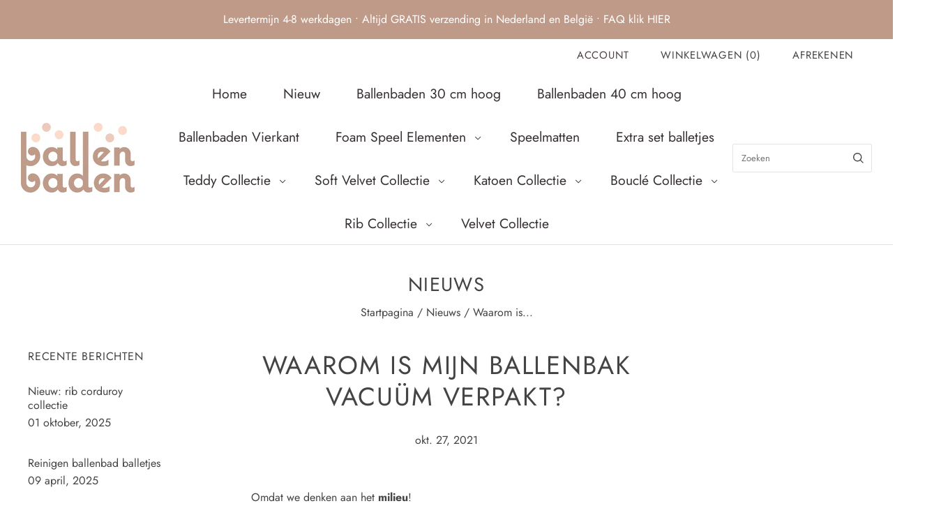

--- FILE ---
content_type: text/html; charset=utf-8
request_url: https://ballenbaden.nl/blogs/nieuws/waarom-vacuum-verpakt
body_size: 21239
content:
<!doctype html>
<html
  class="
    no-js
    loading
  "
  lang="nl"
>
<head>
  <script>
    window.Store = window.Store || {};
    window.Store.id = 25057230895;
  </script>
  <meta charset="utf-8">
  <meta http-equiv="X-UA-Compatible" content="IE=edge,chrome=1">

  <!-- Preconnect Domains -->
  <link rel="preconnect" href="https://cdn.shopify.com" crossorigin>
  <link rel="preconnect" href="https://fonts.shopify.com" crossorigin>
  <link rel="preconnect" href="https://monorail-edge.shopifysvc.com">

  <!-- Preload Assets -->
  <link rel="preload" href="//ballenbaden.nl/cdn/shop/t/5/assets/chiko-icons.woff?v=12666650156901059331728308991" as="font" type="font/woff" crossorigin>
  <link rel="preload" href="//ballenbaden.nl/cdn/shop/t/5/assets/pxu-social-icons.woff?v=75149173774959108441728308991" as="font" type="font/woff" crossorigin>

  <link rel="preload" href="//ballenbaden.nl/cdn/shop/t/5/assets/theme.css?v=155628844913942767401752830574" as="style">

  <link rel="preload" href="//ballenbaden.nl/cdn/shop/t/5/assets/modernizr-2.8.2.min.js?v=38612161053245547031728308991" as="script">

  

  

  <link rel="preload" href="//ballenbaden.nl/cdn/shop/t/5/assets/grid.js?v=119832844516506334381728308991" as="script">

  <title>
    Waarom is mijn ballenbak vacuüm verpakt? • Ballenbaden.nl

    

    

    
  </title>

  
    <meta name="description" content="Omdat we denken aan het milieu! In tegenstelling tot vele andere producten, gebruiken wij een schuim met hoge dichtheid die bepalend is voor de duurzaamheid van het product. Daarbij worden onze producten vacuüm verpakt wat de verpakking compacter maakt en het aantal vrachtwagens en Co2 uitstoot aanzienlijk verminderd. " />
  

  
    <link rel="shortcut icon" href="//ballenbaden.nl/cdn/shop/files/Ballenbaden3_32x32.png?v=1650636551" type="image/png" />
  

  
    <link rel="canonical" href="https://ballenbaden.nl/blogs/nieuws/waarom-vacuum-verpakt" />
  
  <meta name="viewport" content="width=device-width,initial-scale=1" />

  <script>window.performance && window.performance.mark && window.performance.mark('shopify.content_for_header.start');</script><meta name="google-site-verification" content="GIM4ujojbLHNCM537qY2K_TLcU4dYM2GZZFLe5-SVvg">
<meta id="shopify-digital-wallet" name="shopify-digital-wallet" content="/25057230895/digital_wallets/dialog">
<meta name="shopify-checkout-api-token" content="ab2eee173e2c41aff181c561e733e6ad">
<meta id="in-context-paypal-metadata" data-shop-id="25057230895" data-venmo-supported="false" data-environment="production" data-locale="nl_NL" data-paypal-v4="true" data-currency="EUR">
<link rel="alternate" type="application/atom+xml" title="Feed" href="/blogs/nieuws.atom" />
<link rel="alternate" hreflang="x-default" href="https://ballenbaden.nl/blogs/nieuws/waarom-vacuum-verpakt">
<link rel="alternate" hreflang="fr-NL" href="https://piscineaballes.be/blogs/nouvelles/pourquoi-ma-piscine-a-balles-est-elle-emballee-sous-vide">
<link rel="alternate" hreflang="fr-BE" href="https://piscineaballes.be/blogs/nouvelles/pourquoi-ma-piscine-a-balles-est-elle-emballee-sous-vide">
<script async="async" src="/checkouts/internal/preloads.js?locale=nl-NL"></script>
<script id="apple-pay-shop-capabilities" type="application/json">{"shopId":25057230895,"countryCode":"BE","currencyCode":"EUR","merchantCapabilities":["supports3DS"],"merchantId":"gid:\/\/shopify\/Shop\/25057230895","merchantName":"Ballenbaden","requiredBillingContactFields":["postalAddress","email","phone"],"requiredShippingContactFields":["postalAddress","email","phone"],"shippingType":"shipping","supportedNetworks":["visa","maestro","masterCard"],"total":{"type":"pending","label":"Ballenbaden","amount":"1.00"},"shopifyPaymentsEnabled":true,"supportsSubscriptions":true}</script>
<script id="shopify-features" type="application/json">{"accessToken":"ab2eee173e2c41aff181c561e733e6ad","betas":["rich-media-storefront-analytics"],"domain":"ballenbaden.nl","predictiveSearch":true,"shopId":25057230895,"locale":"nl"}</script>
<script>var Shopify = Shopify || {};
Shopify.shop = "ballenbaden.myshopify.com";
Shopify.locale = "nl";
Shopify.currency = {"active":"EUR","rate":"1.0"};
Shopify.country = "NL";
Shopify.theme = {"name":"Grid","id":174406926676,"schema_name":"Grid","schema_version":"6.3.0","theme_store_id":718,"role":"main"};
Shopify.theme.handle = "null";
Shopify.theme.style = {"id":null,"handle":null};
Shopify.cdnHost = "ballenbaden.nl/cdn";
Shopify.routes = Shopify.routes || {};
Shopify.routes.root = "/";</script>
<script type="module">!function(o){(o.Shopify=o.Shopify||{}).modules=!0}(window);</script>
<script>!function(o){function n(){var o=[];function n(){o.push(Array.prototype.slice.apply(arguments))}return n.q=o,n}var t=o.Shopify=o.Shopify||{};t.loadFeatures=n(),t.autoloadFeatures=n()}(window);</script>
<script id="shop-js-analytics" type="application/json">{"pageType":"article"}</script>
<script defer="defer" async type="module" src="//ballenbaden.nl/cdn/shopifycloud/shop-js/modules/v2/client.init-shop-cart-sync_ExijwuKr.nl.esm.js"></script>
<script defer="defer" async type="module" src="//ballenbaden.nl/cdn/shopifycloud/shop-js/modules/v2/chunk.common_4Y0jTF7h.esm.js"></script>
<script type="module">
  await import("//ballenbaden.nl/cdn/shopifycloud/shop-js/modules/v2/client.init-shop-cart-sync_ExijwuKr.nl.esm.js");
await import("//ballenbaden.nl/cdn/shopifycloud/shop-js/modules/v2/chunk.common_4Y0jTF7h.esm.js");

  window.Shopify.SignInWithShop?.initShopCartSync?.({"fedCMEnabled":true,"windoidEnabled":true});

</script>
<script>(function() {
  var isLoaded = false;
  function asyncLoad() {
    if (isLoaded) return;
    isLoaded = true;
    var urls = ["\/\/d1liekpayvooaz.cloudfront.net\/apps\/customizery\/customizery.js?shop=ballenbaden.myshopify.com","https:\/\/cdn.s3.pop-convert.com\/pcjs.production.min.js?unique_id=ballenbaden.myshopify.com\u0026shop=ballenbaden.myshopify.com","https:\/\/script.pop-convert.com\/new-micro\/production.pc.min.js?unique_id=ballenbaden.myshopify.com\u0026shop=ballenbaden.myshopify.com"];
    for (var i = 0; i < urls.length; i++) {
      var s = document.createElement('script');
      s.type = 'text/javascript';
      s.async = true;
      s.src = urls[i];
      var x = document.getElementsByTagName('script')[0];
      x.parentNode.insertBefore(s, x);
    }
  };
  if(window.attachEvent) {
    window.attachEvent('onload', asyncLoad);
  } else {
    window.addEventListener('load', asyncLoad, false);
  }
})();</script>
<script id="__st">var __st={"a":25057230895,"offset":3600,"reqid":"8ecec75b-5da5-4dde-a466-6bbffa73fee6-1763252946","pageurl":"ballenbaden.nl\/blogs\/nieuws\/waarom-vacuum-verpakt","s":"articles-556924731439","u":"67ceb1d9c009","p":"article","rtyp":"article","rid":556924731439};</script>
<script>window.ShopifyPaypalV4VisibilityTracking = true;</script>
<script id="captcha-bootstrap">!function(){'use strict';const t='contact',e='account',n='new_comment',o=[[t,t],['blogs',n],['comments',n],[t,'customer']],c=[[e,'customer_login'],[e,'guest_login'],[e,'recover_customer_password'],[e,'create_customer']],r=t=>t.map((([t,e])=>`form[action*='/${t}']:not([data-nocaptcha='true']) input[name='form_type'][value='${e}']`)).join(','),a=t=>()=>t?[...document.querySelectorAll(t)].map((t=>t.form)):[];function s(){const t=[...o],e=r(t);return a(e)}const i='password',u='form_key',d=['recaptcha-v3-token','g-recaptcha-response','h-captcha-response',i],f=()=>{try{return window.sessionStorage}catch{return}},m='__shopify_v',_=t=>t.elements[u];function p(t,e,n=!1){try{const o=window.sessionStorage,c=JSON.parse(o.getItem(e)),{data:r}=function(t){const{data:e,action:n}=t;return t[m]||n?{data:e,action:n}:{data:t,action:n}}(c);for(const[e,n]of Object.entries(r))t.elements[e]&&(t.elements[e].value=n);n&&o.removeItem(e)}catch(o){console.error('form repopulation failed',{error:o})}}const l='form_type',E='cptcha';function T(t){t.dataset[E]=!0}const w=window,h=w.document,L='Shopify',v='ce_forms',y='captcha';let A=!1;((t,e)=>{const n=(g='f06e6c50-85a8-45c8-87d0-21a2b65856fe',I='https://cdn.shopify.com/shopifycloud/storefront-forms-hcaptcha/ce_storefront_forms_captcha_hcaptcha.v1.5.2.iife.js',D={infoText:'Beschermd door hCaptcha',privacyText:'Privacy',termsText:'Voorwaarden'},(t,e,n)=>{const o=w[L][v],c=o.bindForm;if(c)return c(t,g,e,D).then(n);var r;o.q.push([[t,g,e,D],n]),r=I,A||(h.body.append(Object.assign(h.createElement('script'),{id:'captcha-provider',async:!0,src:r})),A=!0)});var g,I,D;w[L]=w[L]||{},w[L][v]=w[L][v]||{},w[L][v].q=[],w[L][y]=w[L][y]||{},w[L][y].protect=function(t,e){n(t,void 0,e),T(t)},Object.freeze(w[L][y]),function(t,e,n,w,h,L){const[v,y,A,g]=function(t,e,n){const i=e?o:[],u=t?c:[],d=[...i,...u],f=r(d),m=r(i),_=r(d.filter((([t,e])=>n.includes(e))));return[a(f),a(m),a(_),s()]}(w,h,L),I=t=>{const e=t.target;return e instanceof HTMLFormElement?e:e&&e.form},D=t=>v().includes(t);t.addEventListener('submit',(t=>{const e=I(t);if(!e)return;const n=D(e)&&!e.dataset.hcaptchaBound&&!e.dataset.recaptchaBound,o=_(e),c=g().includes(e)&&(!o||!o.value);(n||c)&&t.preventDefault(),c&&!n&&(function(t){try{if(!f())return;!function(t){const e=f();if(!e)return;const n=_(t);if(!n)return;const o=n.value;o&&e.removeItem(o)}(t);const e=Array.from(Array(32),(()=>Math.random().toString(36)[2])).join('');!function(t,e){_(t)||t.append(Object.assign(document.createElement('input'),{type:'hidden',name:u})),t.elements[u].value=e}(t,e),function(t,e){const n=f();if(!n)return;const o=[...t.querySelectorAll(`input[type='${i}']`)].map((({name:t})=>t)),c=[...d,...o],r={};for(const[a,s]of new FormData(t).entries())c.includes(a)||(r[a]=s);n.setItem(e,JSON.stringify({[m]:1,action:t.action,data:r}))}(t,e)}catch(e){console.error('failed to persist form',e)}}(e),e.submit())}));const S=(t,e)=>{t&&!t.dataset[E]&&(n(t,e.some((e=>e===t))),T(t))};for(const o of['focusin','change'])t.addEventListener(o,(t=>{const e=I(t);D(e)&&S(e,y())}));const B=e.get('form_key'),M=e.get(l),P=B&&M;t.addEventListener('DOMContentLoaded',(()=>{const t=y();if(P)for(const e of t)e.elements[l].value===M&&p(e,B);[...new Set([...A(),...v().filter((t=>'true'===t.dataset.shopifyCaptcha))])].forEach((e=>S(e,t)))}))}(h,new URLSearchParams(w.location.search),n,t,e,['guest_login'])})(!0,!0)}();</script>
<script integrity="sha256-52AcMU7V7pcBOXWImdc/TAGTFKeNjmkeM1Pvks/DTgc=" data-source-attribution="shopify.loadfeatures" defer="defer" src="//ballenbaden.nl/cdn/shopifycloud/storefront/assets/storefront/load_feature-81c60534.js" crossorigin="anonymous"></script>
<script data-source-attribution="shopify.dynamic_checkout.dynamic.init">var Shopify=Shopify||{};Shopify.PaymentButton=Shopify.PaymentButton||{isStorefrontPortableWallets:!0,init:function(){window.Shopify.PaymentButton.init=function(){};var t=document.createElement("script");t.src="https://ballenbaden.nl/cdn/shopifycloud/portable-wallets/latest/portable-wallets.nl.js",t.type="module",document.head.appendChild(t)}};
</script>
<script data-source-attribution="shopify.dynamic_checkout.buyer_consent">
  function portableWalletsHideBuyerConsent(e){var t=document.getElementById("shopify-buyer-consent"),n=document.getElementById("shopify-subscription-policy-button");t&&n&&(t.classList.add("hidden"),t.setAttribute("aria-hidden","true"),n.removeEventListener("click",e))}function portableWalletsShowBuyerConsent(e){var t=document.getElementById("shopify-buyer-consent"),n=document.getElementById("shopify-subscription-policy-button");t&&n&&(t.classList.remove("hidden"),t.removeAttribute("aria-hidden"),n.addEventListener("click",e))}window.Shopify?.PaymentButton&&(window.Shopify.PaymentButton.hideBuyerConsent=portableWalletsHideBuyerConsent,window.Shopify.PaymentButton.showBuyerConsent=portableWalletsShowBuyerConsent);
</script>
<script data-source-attribution="shopify.dynamic_checkout.cart.bootstrap">document.addEventListener("DOMContentLoaded",(function(){function t(){return document.querySelector("shopify-accelerated-checkout-cart, shopify-accelerated-checkout")}if(t())Shopify.PaymentButton.init();else{new MutationObserver((function(e,n){t()&&(Shopify.PaymentButton.init(),n.disconnect())})).observe(document.body,{childList:!0,subtree:!0})}}));
</script>
<script id='scb4127' type='text/javascript' async='' src='https://ballenbaden.nl/cdn/shopifycloud/privacy-banner/storefront-banner.js'></script><link id="shopify-accelerated-checkout-styles" rel="stylesheet" media="screen" href="https://ballenbaden.nl/cdn/shopifycloud/portable-wallets/latest/accelerated-checkout-backwards-compat.css" crossorigin="anonymous">
<style id="shopify-accelerated-checkout-cart">
        #shopify-buyer-consent {
  margin-top: 1em;
  display: inline-block;
  width: 100%;
}

#shopify-buyer-consent.hidden {
  display: none;
}

#shopify-subscription-policy-button {
  background: none;
  border: none;
  padding: 0;
  text-decoration: underline;
  font-size: inherit;
  cursor: pointer;
}

#shopify-subscription-policy-button::before {
  box-shadow: none;
}

      </style>

<script>window.performance && window.performance.mark && window.performance.mark('shopify.content_for_header.end');</script>

  
  















<meta property="og:site_name" content="Ballenbaden">
<meta property="og:url" content="https://ballenbaden.nl/blogs/nieuws/waarom-vacuum-verpakt">
<meta property="og:title" content="Waarom is mijn ballenbak vacuüm verpakt?">
<meta property="og:type" content="article">
<meta property="og:description" content="
Omdat we denken aan het milieu!In tegenstelling tot vele andere producten, gebruiken wij een schuim met hoge dichtheid die bepalend is voor de duurzaamheid van het product.">


  <meta property="article:published_time" content="2021-10-27 12:11:49 +0200">
  <meta property="article:author" content="Mieke Vens">

  



    
    
    

    
    
    <meta
      property="og:image"
      content="https://ballenbaden.nl/cdn/shop/files/BBFACEBOOK_EN_PINTEREST_BANNERS_1200x676.png?v=1666853829"
    />
    <meta
      property="og:image:secure_url"
      content="https://ballenbaden.nl/cdn/shop/files/BBFACEBOOK_EN_PINTEREST_BANNERS_1200x676.png?v=1666853829"
    />
    <meta property="og:image:width" content="1200" />
    <meta property="og:image:height" content="676" />
    
    
    <meta property="og:image:alt" content="Social media image" />
  
















<meta name="twitter:title" content="Waarom is mijn ballenbak vacuüm verpakt? • Ballenbaden.nl">
<meta name="twitter:description" content="Omdat we denken aan het milieu! In tegenstelling tot vele andere producten, gebruiken wij een schuim met hoge dichtheid die bepalend is voor de duurzaamheid van het product. Daarbij worden onze producten vacuüm verpakt wat de verpakking compacter maakt en het aantal vrachtwagens en Co2 uitstoot aanzienlijk verminderd. ">


    
    
    
      
      
      <meta name="twitter:card" content="summary_large_image">
    
    
    <meta
      property="twitter:image"
      content="https://ballenbaden.nl/cdn/shop/files/BBFACEBOOK_EN_PINTEREST_BANNERS_1200x600_crop_center.png?v=1666853829"
    />
    <meta property="twitter:image:width" content="1200" />
    <meta property="twitter:image:height" content="600" />
    
    
    <meta property="twitter:image:alt" content="Social media image" />
  



  <!-- Theme CSS -->
  <link rel="stylesheet" href="//ballenbaden.nl/cdn/shop/t/5/assets/theme.css?v=155628844913942767401752830574">
  

  <!-- Theme object -->
  
  <script>
    var Theme = {};
    Theme.version = "6.3.0";
    Theme.name = 'Grid';
  
    Theme.currency = "EUR";
    Theme.moneyFormat = "€{{amount_with_comma_separator}}";
  
    Theme.pleaseSelectText = "Selecteer alstublieft";
  
    Theme.addToCartSuccess = "**product** is succesvol toegevoegd aan uw **cart_link**. Voel je vrij om te **continue_link** of **checkout_link**.";
  
    
  
    Theme.shippingCalculator = true;
    Theme.shippingButton = "Verzendkosten berekenen";
    Theme.shippingDisabled = "Aan het berekenen...";
  
    
  
    Theme.shippingCalcErrorMessage = "Fout: Postcode --error_message--";
    Theme.shippingCalcMultiRates = "We hebben --number_of_rates-- beschikbare verzendtarieven gevonden voor --address--, vanaf --rate--.";
    Theme.shippingCalcOneRate = "We hebben een beschikbaar verzendtarief gevonden voor --address--.";
    Theme.shippingCalcNoRates = "Sorry, we verzenden niet naar deze bestemming.";
    Theme.shippingCalcRateValues = "--rate_title-- in --rate--";
  
    Theme.routes = {
      "root_url": "/",
      "account_url": "/account",
      "account_login_url": "https://shopify.com/25057230895/account?locale=nl&region_country=NL",
      "account_logout_url": "/account/logout",
      "account_register_url": "https://shopify.com/25057230895/account?locale=nl",
      "account_addresses_url": "/account/addresses",
      "collections_url": "/collections",
      "all_products_collection_url": "/collections/all",
      "search_url": "/search",
      "cart_url": "/cart",
      "cart_add_url": "/cart/add",
      "cart_change_url": "/cart/change",
      "cart_clear_url": "/cart/clear",
      "product_recommendations_url": "/recommendations/products",
      "predictive_search_url": "/search/suggest",
    };
  </script>
  

<link href="https://monorail-edge.shopifysvc.com" rel="dns-prefetch">
<script>(function(){if ("sendBeacon" in navigator && "performance" in window) {try {var session_token_from_headers = performance.getEntriesByType('navigation')[0].serverTiming.find(x => x.name == '_s').description;} catch {var session_token_from_headers = undefined;}var session_cookie_matches = document.cookie.match(/_shopify_s=([^;]*)/);var session_token_from_cookie = session_cookie_matches && session_cookie_matches.length === 2 ? session_cookie_matches[1] : "";var session_token = session_token_from_headers || session_token_from_cookie || "";function handle_abandonment_event(e) {var entries = performance.getEntries().filter(function(entry) {return /monorail-edge.shopifysvc.com/.test(entry.name);});if (!window.abandonment_tracked && entries.length === 0) {window.abandonment_tracked = true;var currentMs = Date.now();var navigation_start = performance.timing.navigationStart;var payload = {shop_id: 25057230895,url: window.location.href,navigation_start,duration: currentMs - navigation_start,session_token,page_type: "article"};window.navigator.sendBeacon("https://monorail-edge.shopifysvc.com/v1/produce", JSON.stringify({schema_id: "online_store_buyer_site_abandonment/1.1",payload: payload,metadata: {event_created_at_ms: currentMs,event_sent_at_ms: currentMs}}));}}window.addEventListener('pagehide', handle_abandonment_event);}}());</script>
<script id="web-pixels-manager-setup">(function e(e,d,r,n,o){if(void 0===o&&(o={}),!Boolean(null===(a=null===(i=window.Shopify)||void 0===i?void 0:i.analytics)||void 0===a?void 0:a.replayQueue)){var i,a;window.Shopify=window.Shopify||{};var t=window.Shopify;t.analytics=t.analytics||{};var s=t.analytics;s.replayQueue=[],s.publish=function(e,d,r){return s.replayQueue.push([e,d,r]),!0};try{self.performance.mark("wpm:start")}catch(e){}var l=function(){var e={modern:/Edge?\/(1{2}[4-9]|1[2-9]\d|[2-9]\d{2}|\d{4,})\.\d+(\.\d+|)|Firefox\/(1{2}[4-9]|1[2-9]\d|[2-9]\d{2}|\d{4,})\.\d+(\.\d+|)|Chrom(ium|e)\/(9{2}|\d{3,})\.\d+(\.\d+|)|(Maci|X1{2}).+ Version\/(15\.\d+|(1[6-9]|[2-9]\d|\d{3,})\.\d+)([,.]\d+|)( \(\w+\)|)( Mobile\/\w+|) Safari\/|Chrome.+OPR\/(9{2}|\d{3,})\.\d+\.\d+|(CPU[ +]OS|iPhone[ +]OS|CPU[ +]iPhone|CPU IPhone OS|CPU iPad OS)[ +]+(15[._]\d+|(1[6-9]|[2-9]\d|\d{3,})[._]\d+)([._]\d+|)|Android:?[ /-](13[3-9]|1[4-9]\d|[2-9]\d{2}|\d{4,})(\.\d+|)(\.\d+|)|Android.+Firefox\/(13[5-9]|1[4-9]\d|[2-9]\d{2}|\d{4,})\.\d+(\.\d+|)|Android.+Chrom(ium|e)\/(13[3-9]|1[4-9]\d|[2-9]\d{2}|\d{4,})\.\d+(\.\d+|)|SamsungBrowser\/([2-9]\d|\d{3,})\.\d+/,legacy:/Edge?\/(1[6-9]|[2-9]\d|\d{3,})\.\d+(\.\d+|)|Firefox\/(5[4-9]|[6-9]\d|\d{3,})\.\d+(\.\d+|)|Chrom(ium|e)\/(5[1-9]|[6-9]\d|\d{3,})\.\d+(\.\d+|)([\d.]+$|.*Safari\/(?![\d.]+ Edge\/[\d.]+$))|(Maci|X1{2}).+ Version\/(10\.\d+|(1[1-9]|[2-9]\d|\d{3,})\.\d+)([,.]\d+|)( \(\w+\)|)( Mobile\/\w+|) Safari\/|Chrome.+OPR\/(3[89]|[4-9]\d|\d{3,})\.\d+\.\d+|(CPU[ +]OS|iPhone[ +]OS|CPU[ +]iPhone|CPU IPhone OS|CPU iPad OS)[ +]+(10[._]\d+|(1[1-9]|[2-9]\d|\d{3,})[._]\d+)([._]\d+|)|Android:?[ /-](13[3-9]|1[4-9]\d|[2-9]\d{2}|\d{4,})(\.\d+|)(\.\d+|)|Mobile Safari.+OPR\/([89]\d|\d{3,})\.\d+\.\d+|Android.+Firefox\/(13[5-9]|1[4-9]\d|[2-9]\d{2}|\d{4,})\.\d+(\.\d+|)|Android.+Chrom(ium|e)\/(13[3-9]|1[4-9]\d|[2-9]\d{2}|\d{4,})\.\d+(\.\d+|)|Android.+(UC? ?Browser|UCWEB|U3)[ /]?(15\.([5-9]|\d{2,})|(1[6-9]|[2-9]\d|\d{3,})\.\d+)\.\d+|SamsungBrowser\/(5\.\d+|([6-9]|\d{2,})\.\d+)|Android.+MQ{2}Browser\/(14(\.(9|\d{2,})|)|(1[5-9]|[2-9]\d|\d{3,})(\.\d+|))(\.\d+|)|K[Aa][Ii]OS\/(3\.\d+|([4-9]|\d{2,})\.\d+)(\.\d+|)/},d=e.modern,r=e.legacy,n=navigator.userAgent;return n.match(d)?"modern":n.match(r)?"legacy":"unknown"}(),u="modern"===l?"modern":"legacy",c=(null!=n?n:{modern:"",legacy:""})[u],f=function(e){return[e.baseUrl,"/wpm","/b",e.hashVersion,"modern"===e.buildTarget?"m":"l",".js"].join("")}({baseUrl:d,hashVersion:r,buildTarget:u}),m=function(e){var d=e.version,r=e.bundleTarget,n=e.surface,o=e.pageUrl,i=e.monorailEndpoint;return{emit:function(e){var a=e.status,t=e.errorMsg,s=(new Date).getTime(),l=JSON.stringify({metadata:{event_sent_at_ms:s},events:[{schema_id:"web_pixels_manager_load/3.1",payload:{version:d,bundle_target:r,page_url:o,status:a,surface:n,error_msg:t},metadata:{event_created_at_ms:s}}]});if(!i)return console&&console.warn&&console.warn("[Web Pixels Manager] No Monorail endpoint provided, skipping logging."),!1;try{return self.navigator.sendBeacon.bind(self.navigator)(i,l)}catch(e){}var u=new XMLHttpRequest;try{return u.open("POST",i,!0),u.setRequestHeader("Content-Type","text/plain"),u.send(l),!0}catch(e){return console&&console.warn&&console.warn("[Web Pixels Manager] Got an unhandled error while logging to Monorail."),!1}}}}({version:r,bundleTarget:l,surface:e.surface,pageUrl:self.location.href,monorailEndpoint:e.monorailEndpoint});try{o.browserTarget=l,function(e){var d=e.src,r=e.async,n=void 0===r||r,o=e.onload,i=e.onerror,a=e.sri,t=e.scriptDataAttributes,s=void 0===t?{}:t,l=document.createElement("script"),u=document.querySelector("head"),c=document.querySelector("body");if(l.async=n,l.src=d,a&&(l.integrity=a,l.crossOrigin="anonymous"),s)for(var f in s)if(Object.prototype.hasOwnProperty.call(s,f))try{l.dataset[f]=s[f]}catch(e){}if(o&&l.addEventListener("load",o),i&&l.addEventListener("error",i),u)u.appendChild(l);else{if(!c)throw new Error("Did not find a head or body element to append the script");c.appendChild(l)}}({src:f,async:!0,onload:function(){if(!function(){var e,d;return Boolean(null===(d=null===(e=window.Shopify)||void 0===e?void 0:e.analytics)||void 0===d?void 0:d.initialized)}()){var d=window.webPixelsManager.init(e)||void 0;if(d){var r=window.Shopify.analytics;r.replayQueue.forEach((function(e){var r=e[0],n=e[1],o=e[2];d.publishCustomEvent(r,n,o)})),r.replayQueue=[],r.publish=d.publishCustomEvent,r.visitor=d.visitor,r.initialized=!0}}},onerror:function(){return m.emit({status:"failed",errorMsg:"".concat(f," has failed to load")})},sri:function(e){var d=/^sha384-[A-Za-z0-9+/=]+$/;return"string"==typeof e&&d.test(e)}(c)?c:"",scriptDataAttributes:o}),m.emit({status:"loading"})}catch(e){m.emit({status:"failed",errorMsg:(null==e?void 0:e.message)||"Unknown error"})}}})({shopId: 25057230895,storefrontBaseUrl: "https://ballenbaden.nl",extensionsBaseUrl: "https://extensions.shopifycdn.com/cdn/shopifycloud/web-pixels-manager",monorailEndpoint: "https://monorail-edge.shopifysvc.com/unstable/produce_batch",surface: "storefront-renderer",enabledBetaFlags: ["2dca8a86"],webPixelsConfigList: [{"id":"1015546196","configuration":"{\"config\":\"{\\\"pixel_id\\\":\\\"G-77BC398CMN\\\",\\\"google_tag_ids\\\":[\\\"G-77BC398CMN\\\",\\\"AW-694502755\\\",\\\"GT-T94FFMW\\\"],\\\"target_country\\\":\\\"NL\\\",\\\"gtag_events\\\":[{\\\"type\\\":\\\"begin_checkout\\\",\\\"action_label\\\":[\\\"G-77BC398CMN\\\",\\\"AW-694502755\\\/D9PVCKvZqbQBEOOKlcsC\\\"]},{\\\"type\\\":\\\"search\\\",\\\"action_label\\\":[\\\"G-77BC398CMN\\\",\\\"AW-694502755\\\/61nICK7ZqbQBEOOKlcsC\\\"]},{\\\"type\\\":\\\"view_item\\\",\\\"action_label\\\":[\\\"G-77BC398CMN\\\",\\\"AW-694502755\\\/u3rdCKXZqbQBEOOKlcsC\\\",\\\"MC-73P0SK3MKE\\\"]},{\\\"type\\\":\\\"purchase\\\",\\\"action_label\\\":[\\\"G-77BC398CMN\\\",\\\"AW-694502755\\\/0uJKCKLZqbQBEOOKlcsC\\\",\\\"MC-73P0SK3MKE\\\"]},{\\\"type\\\":\\\"page_view\\\",\\\"action_label\\\":[\\\"G-77BC398CMN\\\",\\\"AW-694502755\\\/PP25CJ_ZqbQBEOOKlcsC\\\",\\\"MC-73P0SK3MKE\\\"]},{\\\"type\\\":\\\"add_payment_info\\\",\\\"action_label\\\":[\\\"G-77BC398CMN\\\",\\\"AW-694502755\\\/Ef6XCLHZqbQBEOOKlcsC\\\"]},{\\\"type\\\":\\\"add_to_cart\\\",\\\"action_label\\\":[\\\"G-77BC398CMN\\\",\\\"AW-694502755\\\/1qIdCKjZqbQBEOOKlcsC\\\"]}],\\\"enable_monitoring_mode\\\":false}\"}","eventPayloadVersion":"v1","runtimeContext":"OPEN","scriptVersion":"b2a88bafab3e21179ed38636efcd8a93","type":"APP","apiClientId":1780363,"privacyPurposes":[],"dataSharingAdjustments":{"protectedCustomerApprovalScopes":["read_customer_address","read_customer_email","read_customer_name","read_customer_personal_data","read_customer_phone"]}},{"id":"434700628","configuration":"{\"pixel_id\":\"1160834167639318\",\"pixel_type\":\"facebook_pixel\",\"metaapp_system_user_token\":\"-\"}","eventPayloadVersion":"v1","runtimeContext":"OPEN","scriptVersion":"ca16bc87fe92b6042fbaa3acc2fbdaa6","type":"APP","apiClientId":2329312,"privacyPurposes":["ANALYTICS","MARKETING","SALE_OF_DATA"],"dataSharingAdjustments":{"protectedCustomerApprovalScopes":["read_customer_address","read_customer_email","read_customer_name","read_customer_personal_data","read_customer_phone"]}},{"id":"165478740","configuration":"{\"tagID\":\"2614077057843\"}","eventPayloadVersion":"v1","runtimeContext":"STRICT","scriptVersion":"18031546ee651571ed29edbe71a3550b","type":"APP","apiClientId":3009811,"privacyPurposes":["ANALYTICS","MARKETING","SALE_OF_DATA"],"dataSharingAdjustments":{"protectedCustomerApprovalScopes":["read_customer_address","read_customer_email","read_customer_name","read_customer_personal_data","read_customer_phone"]}},{"id":"shopify-app-pixel","configuration":"{}","eventPayloadVersion":"v1","runtimeContext":"STRICT","scriptVersion":"0450","apiClientId":"shopify-pixel","type":"APP","privacyPurposes":["ANALYTICS","MARKETING"]},{"id":"shopify-custom-pixel","eventPayloadVersion":"v1","runtimeContext":"LAX","scriptVersion":"0450","apiClientId":"shopify-pixel","type":"CUSTOM","privacyPurposes":["ANALYTICS","MARKETING"]}],isMerchantRequest: false,initData: {"shop":{"name":"Ballenbaden","paymentSettings":{"currencyCode":"EUR"},"myshopifyDomain":"ballenbaden.myshopify.com","countryCode":"BE","storefrontUrl":"https:\/\/ballenbaden.nl"},"customer":null,"cart":null,"checkout":null,"productVariants":[],"purchasingCompany":null},},"https://ballenbaden.nl/cdn","ae1676cfwd2530674p4253c800m34e853cb",{"modern":"","legacy":""},{"shopId":"25057230895","storefrontBaseUrl":"https:\/\/ballenbaden.nl","extensionBaseUrl":"https:\/\/extensions.shopifycdn.com\/cdn\/shopifycloud\/web-pixels-manager","surface":"storefront-renderer","enabledBetaFlags":"[\"2dca8a86\"]","isMerchantRequest":"false","hashVersion":"ae1676cfwd2530674p4253c800m34e853cb","publish":"custom","events":"[[\"page_viewed\",{}]]"});</script><script>
  window.ShopifyAnalytics = window.ShopifyAnalytics || {};
  window.ShopifyAnalytics.meta = window.ShopifyAnalytics.meta || {};
  window.ShopifyAnalytics.meta.currency = 'EUR';
  var meta = {"page":{"pageType":"article","resourceType":"article","resourceId":556924731439}};
  for (var attr in meta) {
    window.ShopifyAnalytics.meta[attr] = meta[attr];
  }
</script>
<script class="analytics">
  (function () {
    var customDocumentWrite = function(content) {
      var jquery = null;

      if (window.jQuery) {
        jquery = window.jQuery;
      } else if (window.Checkout && window.Checkout.$) {
        jquery = window.Checkout.$;
      }

      if (jquery) {
        jquery('body').append(content);
      }
    };

    var hasLoggedConversion = function(token) {
      if (token) {
        return document.cookie.indexOf('loggedConversion=' + token) !== -1;
      }
      return false;
    }

    var setCookieIfConversion = function(token) {
      if (token) {
        var twoMonthsFromNow = new Date(Date.now());
        twoMonthsFromNow.setMonth(twoMonthsFromNow.getMonth() + 2);

        document.cookie = 'loggedConversion=' + token + '; expires=' + twoMonthsFromNow;
      }
    }

    var trekkie = window.ShopifyAnalytics.lib = window.trekkie = window.trekkie || [];
    if (trekkie.integrations) {
      return;
    }
    trekkie.methods = [
      'identify',
      'page',
      'ready',
      'track',
      'trackForm',
      'trackLink'
    ];
    trekkie.factory = function(method) {
      return function() {
        var args = Array.prototype.slice.call(arguments);
        args.unshift(method);
        trekkie.push(args);
        return trekkie;
      };
    };
    for (var i = 0; i < trekkie.methods.length; i++) {
      var key = trekkie.methods[i];
      trekkie[key] = trekkie.factory(key);
    }
    trekkie.load = function(config) {
      trekkie.config = config || {};
      trekkie.config.initialDocumentCookie = document.cookie;
      var first = document.getElementsByTagName('script')[0];
      var script = document.createElement('script');
      script.type = 'text/javascript';
      script.onerror = function(e) {
        var scriptFallback = document.createElement('script');
        scriptFallback.type = 'text/javascript';
        scriptFallback.onerror = function(error) {
                var Monorail = {
      produce: function produce(monorailDomain, schemaId, payload) {
        var currentMs = new Date().getTime();
        var event = {
          schema_id: schemaId,
          payload: payload,
          metadata: {
            event_created_at_ms: currentMs,
            event_sent_at_ms: currentMs
          }
        };
        return Monorail.sendRequest("https://" + monorailDomain + "/v1/produce", JSON.stringify(event));
      },
      sendRequest: function sendRequest(endpointUrl, payload) {
        // Try the sendBeacon API
        if (window && window.navigator && typeof window.navigator.sendBeacon === 'function' && typeof window.Blob === 'function' && !Monorail.isIos12()) {
          var blobData = new window.Blob([payload], {
            type: 'text/plain'
          });

          if (window.navigator.sendBeacon(endpointUrl, blobData)) {
            return true;
          } // sendBeacon was not successful

        } // XHR beacon

        var xhr = new XMLHttpRequest();

        try {
          xhr.open('POST', endpointUrl);
          xhr.setRequestHeader('Content-Type', 'text/plain');
          xhr.send(payload);
        } catch (e) {
          console.log(e);
        }

        return false;
      },
      isIos12: function isIos12() {
        return window.navigator.userAgent.lastIndexOf('iPhone; CPU iPhone OS 12_') !== -1 || window.navigator.userAgent.lastIndexOf('iPad; CPU OS 12_') !== -1;
      }
    };
    Monorail.produce('monorail-edge.shopifysvc.com',
      'trekkie_storefront_load_errors/1.1',
      {shop_id: 25057230895,
      theme_id: 174406926676,
      app_name: "storefront",
      context_url: window.location.href,
      source_url: "//ballenbaden.nl/cdn/s/trekkie.storefront.308893168db1679b4a9f8a086857af995740364f.min.js"});

        };
        scriptFallback.async = true;
        scriptFallback.src = '//ballenbaden.nl/cdn/s/trekkie.storefront.308893168db1679b4a9f8a086857af995740364f.min.js';
        first.parentNode.insertBefore(scriptFallback, first);
      };
      script.async = true;
      script.src = '//ballenbaden.nl/cdn/s/trekkie.storefront.308893168db1679b4a9f8a086857af995740364f.min.js';
      first.parentNode.insertBefore(script, first);
    };
    trekkie.load(
      {"Trekkie":{"appName":"storefront","development":false,"defaultAttributes":{"shopId":25057230895,"isMerchantRequest":null,"themeId":174406926676,"themeCityHash":"15073796504908974915","contentLanguage":"nl","currency":"EUR","eventMetadataId":"5a7f52bf-6aa1-4d00-879a-78962e57677a"},"isServerSideCookieWritingEnabled":true,"monorailRegion":"shop_domain","enabledBetaFlags":["f0df213a"]},"Session Attribution":{},"S2S":{"facebookCapiEnabled":true,"source":"trekkie-storefront-renderer","apiClientId":580111}}
    );

    var loaded = false;
    trekkie.ready(function() {
      if (loaded) return;
      loaded = true;

      window.ShopifyAnalytics.lib = window.trekkie;

      var originalDocumentWrite = document.write;
      document.write = customDocumentWrite;
      try { window.ShopifyAnalytics.merchantGoogleAnalytics.call(this); } catch(error) {};
      document.write = originalDocumentWrite;

      window.ShopifyAnalytics.lib.page(null,{"pageType":"article","resourceType":"article","resourceId":556924731439,"shopifyEmitted":true});

      var match = window.location.pathname.match(/checkouts\/(.+)\/(thank_you|post_purchase)/)
      var token = match? match[1]: undefined;
      if (!hasLoggedConversion(token)) {
        setCookieIfConversion(token);
        
      }
    });


        var eventsListenerScript = document.createElement('script');
        eventsListenerScript.async = true;
        eventsListenerScript.src = "//ballenbaden.nl/cdn/shopifycloud/storefront/assets/shop_events_listener-3da45d37.js";
        document.getElementsByTagName('head')[0].appendChild(eventsListenerScript);

})();</script>
<script
  defer
  src="https://ballenbaden.nl/cdn/shopifycloud/perf-kit/shopify-perf-kit-2.1.2.min.js"
  data-application="storefront-renderer"
  data-shop-id="25057230895"
  data-render-region="gcp-us-east1"
  data-page-type="article"
  data-theme-instance-id="174406926676"
  data-theme-name="Grid"
  data-theme-version="6.3.0"
  data-monorail-region="shop_domain"
  data-resource-timing-sampling-rate="10"
  data-shs="true"
  data-shs-beacon="true"
  data-shs-export-with-fetch="true"
  data-shs-logs-sample-rate="1"
></script>
</head>

<body
  class="
    template-article
    template-suffix-

    
  "
>
  <!-- BEGIN sections: header-group -->
<div id="shopify-section-sections--23900327280980__announcement_bar" class="shopify-section shopify-section-group-header-group"><script
  type="application/json"
  data-section-type="pxs-announcement-bar"
  data-section-id="sections--23900327280980__announcement_bar"
></script>













<a
  class="pxs-announcement-bar"
  style="
    color: #ffffff;
    background-color: #bf9a88
  "
  
    href="https://ballenbaden.nl/a/faq"
  
>
  
    <span class="pxs-announcement-bar-text-mobile">
      Levertermijn 4-8 werkdagen •
Altijd GRATIS verzending in Nederland en België • FAQ klik HIER
    </span>
  

  
    <span class="pxs-announcement-bar-text-desktop">
      Levertermijn 4-8 werkdagen •
Altijd GRATIS verzending in Nederland en België • FAQ klik HIER
    </span>
  
</a>



</div><div id="shopify-section-sections--23900327280980__header" class="shopify-section shopify-section-group-header-group"><script
  type="application/json"
  data-section-type="static-header"
  data-section-id="sections--23900327280980__header"
  data-section-data
>
  {
    "stickyHeader": true,
    "compactCenter": "compact-left",
    "enable_predictive_search": "true"
  }
</script>
<section
  class="header header-layout-compact-left   header-full-width    header-sticky-show-logo    header-border "
  data-sticky-header
  
  data-section-header
>
  <header
    class="main-header"
    role="banner"
    data-header-main
  >
    <div class="header-tools-wrapper">
      <div class="header-tools">

        <div class="aligned-left">
          <div id="coin-container"></div>
        </div>

        <div class="aligned-right">
          
            <div class="customer-links">
              
                <a class="customer-login-link" href="https://shopify.com/25057230895/account?locale=nl&region_country=NL">Account</a>
              
            </div>
          

          <div class="mini-cart-wrapper">
            <a class="cart-count" href="/cart" data-cart-count>
              <span class="cart-count-text">Winkelwagen</span>
              (<span class="cart-count-number">0</span>)
            </a>

            <div class="mini-cart empty">
  <div class="arrow"></div>

  <div class="mini-cart-item-wrapper">
    
    <article class="mini-cart-item cart-subtotal"><span class="subtotal-row">
          <span class="cart-subtotal cart-subtotal-group">Subtotaal</span>
          <span class="money cart-subtotal-group price" data-total-price>€0,00</span>
        </span>
        <span class="subtotal-row">
          <p class="mini-cart__taxes-shipping-text">Inclusief BTW. Gratis verzending.
</p>
        </span>
    </article>
  </div>

  <div class="mini-cart-footer">
    <a class="button secondary" href="/cart">Winkelwagen bekijken</a>
    <form
      action="/cart"
      method="POST"
    >
      <button
        class="button mini-cart-checkout-button"
        type="submit"
        name="checkout"
      >
        
          







  <svg xmlns="http://www.w3.org/2000/svg" width="20" height="20" viewBox="0 0 20 20" fill="none">
    <path fill-rule="evenodd" clip-rule="evenodd" d="M2.5 11.1667C2.5 10.0622 3.39543 9.16675 4.5 9.16675H15.5C16.6046 9.16675 17.5 10.0622 17.5 11.1667V16.3334C17.5 17.438 16.6046 18.3334 15.5 18.3334H4.5C3.39543 18.3334 2.5 17.438 2.5 16.3334V11.1667Z" fill="currentColor"/>
    <path d="M5.83337 9.16675V5.83341C5.83337 3.53223 7.69885 1.66675 10 1.66675C12.3012 1.66675 14.1667 3.53223 14.1667 5.83341V9.16675" stroke="currentColor" stroke-width="2" stroke-linecap="round" stroke-linejoin="round"/>
  </svg>














        
        <span>Afrekenen</span>
      </button>
    </form>
  </div>

</div>
          </div>
          <form class="checkout-link" action="/cart" method="POST"><button class="checkout-link__button" type="submit" name="checkout">Afrekenen</button></form>
        </div>

      </div>
    </div>

    <div class="header-main-content" data-header-content>
      
        <div class="header-content-left">
          <button
            class="navigation-toggle navigation-toggle-open"
            aria-label="Menu"
            data-header-nav-toggle
          >
            <span class="navigation-toggle-icon">






<svg xmlns="http://www.w3.org/2000/svg" width="18" height="12" viewBox="0 0 18 12">
    <path fill="currentColor" fill-rule="evenodd" d="M0 0h18v2H0zM0 5h18v2H0zM0 10h18v2H0z"/>
  </svg>












</span>
          </button>
        </div>
      

      <div
        class="
          header-branding
          header-branding-desktop
          header-branding-desktop--has-logo
        "
        data-header-branding
      >
        <a class="logo-link" href="/">

  

  <img
    
      src="//ballenbaden.nl/cdn/shop/files/Ballenbaden2_164x100.jpg?v=1650824171"
    
    alt="Ballenbaden logo"

    
      data-rimg
      srcset="//ballenbaden.nl/cdn/shop/files/Ballenbaden2_164x100.jpg?v=1650824171 1x, //ballenbaden.nl/cdn/shop/files/Ballenbaden2_328x200.jpg?v=1650824171 2x, //ballenbaden.nl/cdn/shop/files/Ballenbaden2_472x288.jpg?v=1650824171 2.88x"
    

    class="logo-image"
    style="
        object-fit:cover;object-position:50.0% 50.0%;
      
"
    
  >




</a>
        <span
          class="navigation-toggle navigation-toggle-close"
          data-header-nav-toggle
        >






<svg xmlns="http://www.w3.org/2000/svg" width="36" height="36" viewBox="0 0 36 36">
    <path fill="currentColor" fill-rule="evenodd" d="M20.117 18L35.998 2.117 33.882 0 18 15.882 2.118 0 .002 2.117 15.882 18 0 33.883 2.12 36 18 20.117 33.882 36 36 33.883z" />
  </svg>












</span>
      </div>

      
        <div class="navigation-wrapper" data-navigation-wrapper>
          <nav class="navigation navigation-desktop navigation-has-mega-nav" data-navigation-content>
            <ul class="navigation-menu">
              
                
                
                
                
                
                
                
                
                
                
                
                
                
                
                
                


                <li
                  class=""
                  
                >
                  
                    <a href="/"
                  
                    id="main-navigation-home"
                    class="navigation-menu-link"
                    
                  >
                    Home
                    
                  
                    </a>
                  

                  
                </li>
              
                
                
                
                
                
                
                
                
                
                
                
                
                
                
                
                


                <li
                  class=""
                  
                >
                  
                    <a href="/collections/nieuw"
                  
                    id="main-navigation-nieuw"
                    class="navigation-menu-link"
                    
                  >
                    Nieuw
                    
                  
                    </a>
                  

                  
                </li>
              
                
                
                
                
                
                
                
                
                
                
                
                
                
                
                
                


                <li
                  class=""
                  
                >
                  
                    <a href="/collections/ballenbaden"
                  
                    id="main-navigation-ballenbaden-30-cm-hoog"
                    class="navigation-menu-link"
                    
                  >
                    Ballenbaden 30 cm hoog
                    
                  
                    </a>
                  

                  
                </li>
              
                
                
                
                
                
                
                
                
                
                
                
                
                
                
                
                


                <li
                  class=""
                  
                >
                  
                    <a href="/collections/ballenbaden-xl"
                  
                    id="main-navigation-ballenbaden-40-cm-hoog"
                    class="navigation-menu-link"
                    
                  >
                    Ballenbaden 40 cm hoog
                    
                  
                    </a>
                  

                  
                </li>
              
                
                
                
                
                
                
                
                
                
                
                
                
                
                
                
                


                <li
                  class=""
                  
                >
                  
                    <a href="/collections/ballenbaden-special-editions"
                  
                    id="main-navigation-ballenbaden-vierkant"
                    class="navigation-menu-link"
                    
                  >
                    Ballenbaden Vierkant
                    
                  
                    </a>
                  

                  
                </li>
              
                
                
                
                
                
                
                
                
                
                
                
                
                
                
                
                


                <li
                  class="has-dropdown"
                  
                >
                  
                    <details data-nav-details>
                      <summary data-href="/collections/playsets-hindernissenbaan"
                  
                    id="main-navigation-foam-speel-elementen"
                    class="navigation-menu-link"
                    aria-haspopup
                  >
                    Foam Speel Elementen
                    
                      <span
                        class="navigation-submenu-toggle"
                        tabIndex="0"
                        role="button"
                        aria-controls="navigation-foam-speel-elementen"
                        aria-expanded="false"
                        aria-label="Wisselen"
                        data-subnav-toggle
                      >






<svg xmlns="http://www.w3.org/2000/svg" width="20" height="20" viewBox="0 0 20 20">
    <path fill="currentColor" fill-rule="evenodd" d="M6.667 15.96l.576.603 6.482-6.198-6.482-6.198-.576.602 5.853 5.596z"/>
  </svg>












</span>
                    
                  
                    </summary>
                  

                  
                    
                    
                    
<ul class="navigation-submenu navigation-submenu-tier2">
  
    
    
    
    
    
    
    
    
    
    
    
    
    
    
    


    <li class="">
      
        <a href="/collections/elementen-zonder-ballenbad"
      
        id="main-dropdown-navigation-elementen-zonder-ballenbad"
        class="navigation-menu-link"
        
      >
        Elementen Zonder Ballenbad
        
      
        </a>
      

      
    </li>
  
    
    
    
    
    
    
    
    
    
    
    
    
    
    
    


    <li class="">
      
        <a href="/collections/elementen-met-ballenbad"
      
        id="main-dropdown-navigation-elementen-met-ballenbad"
        class="navigation-menu-link"
        
      >
        Elementen Met Ballenbad
        
      
        </a>
      

      
    </li>
  
</ul></details>
                  
                </li>
              
                
                
                
                
                
                
                
                
                
                
                
                
                
                
                
                


                <li
                  class=""
                  
                >
                  
                    <a href="/collections/speelnesten"
                  
                    id="main-navigation-speelmatten"
                    class="navigation-menu-link"
                    
                  >
                    Speelmatten
                    
                  
                    </a>
                  

                  
                </li>
              
                
                
                
                
                
                
                
                
                
                
                
                
                
                
                
                


                <li
                  class=""
                  
                >
                  
                    <a href="/collections/extra-set-balletjes"
                  
                    id="main-navigation-extra-set-balletjes"
                    class="navigation-menu-link"
                    
                  >
                    Extra set balletjes
                    
                  
                    </a>
                  

                  
                </li>
              
                
                
                
                
                
                
                
                
                
                
                
                
                
                
                
                


                <li
                  class="has-dropdown"
                  
                >
                  
                    <details data-nav-details>
                      <summary data-href="/collections/teddy"
                  
                    id="main-navigation-teddy-collectie"
                    class="navigation-menu-link"
                    aria-haspopup
                  >
                    Teddy Collectie
                    
                      <span
                        class="navigation-submenu-toggle"
                        tabIndex="0"
                        role="button"
                        aria-controls="navigation-teddy-collectie"
                        aria-expanded="false"
                        aria-label="Wisselen"
                        data-subnav-toggle
                      >






<svg xmlns="http://www.w3.org/2000/svg" width="20" height="20" viewBox="0 0 20 20">
    <path fill="currentColor" fill-rule="evenodd" d="M6.667 15.96l.576.603 6.482-6.198-6.482-6.198-.576.602 5.853 5.596z"/>
  </svg>












</span>
                    
                  
                    </summary>
                  

                  
                    
                    
                    
<ul class="navigation-submenu navigation-submenu-tier2">
  
    
    
    
    
    
    
    
    
    
    
    
    
    
    
    


    <li class="">
      
        <a href="/collections/teddy-white"
      
        id="main-dropdown-navigation-teddy-white"
        class="navigation-menu-link"
        
      >
        Teddy White
        
      
        </a>
      

      
    </li>
  
    
    
    
    
    
    
    
    
    
    
    
    
    
    
    


    <li class="">
      
        <a href="/collections/teddy-beige"
      
        id="main-dropdown-navigation-teddy-beige"
        class="navigation-menu-link"
        
      >
        Teddy Beige
        
      
        </a>
      

      
    </li>
  
    
    
    
    
    
    
    
    
    
    
    
    
    
    
    


    <li class="">
      
        <a href="/collections/teddy-grey"
      
        id="main-dropdown-navigation-teddy-grey"
        class="navigation-menu-link"
        
      >
        Teddy Grey
        
      
        </a>
      

      
    </li>
  
</ul></details>
                  
                </li>
              
                
                
                
                
                
                
                
                
                
                
                
                
                
                
                
                


                <li
                  class="has-dropdown"
                  
                >
                  
                    <details data-nav-details>
                      <summary data-href="/collections/soft-velvet"
                  
                    id="main-navigation-soft-velvet-collectie"
                    class="navigation-menu-link"
                    aria-haspopup
                  >
                    Soft Velvet Collectie
                    
                      <span
                        class="navigation-submenu-toggle"
                        tabIndex="0"
                        role="button"
                        aria-controls="navigation-soft-velvet-collectie"
                        aria-expanded="false"
                        aria-label="Wisselen"
                        data-subnav-toggle
                      >






<svg xmlns="http://www.w3.org/2000/svg" width="20" height="20" viewBox="0 0 20 20">
    <path fill="currentColor" fill-rule="evenodd" d="M6.667 15.96l.576.603 6.482-6.198-6.482-6.198-.576.602 5.853 5.596z"/>
  </svg>












</span>
                    
                  
                    </summary>
                  

                  
                    
                    
                    
<ul class="navigation-submenu navigation-submenu-tier2">
  
    
    
    
    
    
    
    
    
    
    
    
    
    
    
    


    <li class="">
      
        <a href="/collections/soft-velvet-ecru"
      
        id="main-dropdown-navigation-soft-velvet-ecru"
        class="navigation-menu-link"
        
      >
        Soft Velvet Ecru
        
      
        </a>
      

      
    </li>
  
    
    
    
    
    
    
    
    
    
    
    
    
    
    
    


    <li class="">
      
        <a href="/collections/soft-velvet-dark-beige"
      
        id="main-dropdown-navigation-soft-velvet-dark-beige"
        class="navigation-menu-link"
        
      >
        Soft Velvet Dark beige
        
      
        </a>
      

      
    </li>
  
    
    
    
    
    
    
    
    
    
    
    
    
    
    
    


    <li class="">
      
        <a href="/collections/soft-velvet-grey"
      
        id="main-dropdown-navigation-soft-velvet-grey"
        class="navigation-menu-link"
        
      >
        Soft Velvet Grey
        
      
        </a>
      

      
    </li>
  
    
    
    
    
    
    
    
    
    
    
    
    
    
    
    


    <li class="">
      
        <a href="/collections/soft-velvet-pink-1"
      
        id="main-dropdown-navigation-soft-velvet-dark-pink"
        class="navigation-menu-link"
        
      >
        Soft Velvet Dark Pink
        
      
        </a>
      

      
    </li>
  
    
    
    
    
    
    
    
    
    
    
    
    
    
    
    


    <li class="">
      
        <a href="/collections/soft-velvet-light-pink"
      
        id="main-dropdown-navigation-soft-velvet-light-pink"
        class="navigation-menu-link"
        
      >
        Soft Velvet Light Pink
        
      
        </a>
      

      
    </li>
  
    
    
    
    
    
    
    
    
    
    
    
    
    
    
    


    <li class="">
      
        <a href="/collections/soft-velvet-raspberry-pink"
      
        id="main-dropdown-navigation-soft-velvet-raspberry-pink"
        class="navigation-menu-link"
        
      >
        Soft Velvet Raspberry Pink
        
      
        </a>
      

      
    </li>
  
</ul></details>
                  
                </li>
              
                
                
                
                
                
                
                
                
                
                
                
                
                
                
                
                


                <li
                  class="has-dropdown"
                  
                >
                  
                    <details data-nav-details>
                      <summary data-href="/collections/katoen-collectie"
                  
                    id="main-navigation-katoen-collectie"
                    class="navigation-menu-link"
                    aria-haspopup
                  >
                    Katoen Collectie
                    
                      <span
                        class="navigation-submenu-toggle"
                        tabIndex="0"
                        role="button"
                        aria-controls="navigation-katoen-collectie"
                        aria-expanded="false"
                        aria-label="Wisselen"
                        data-subnav-toggle
                      >






<svg xmlns="http://www.w3.org/2000/svg" width="20" height="20" viewBox="0 0 20 20">
    <path fill="currentColor" fill-rule="evenodd" d="M6.667 15.96l.576.603 6.482-6.198-6.482-6.198-.576.602 5.853 5.596z"/>
  </svg>












</span>
                    
                  
                    </summary>
                  

                  
                    
                    
                    
<ul class="navigation-submenu navigation-submenu-tier2">
  
    
    
    
    
    
    
    
    
    
    
    
    
    
    
    


    <li class="">
      
        <a href="/collections/katoen-beige"
      
        id="main-dropdown-navigation-katoen-beige"
        class="navigation-menu-link"
        
      >
        Katoen Beige
        
      
        </a>
      

      
    </li>
  
    
    
    
    
    
    
    
    
    
    
    
    
    
    
    


    <li class="">
      
        <a href="/collections/katoen-pink"
      
        id="main-dropdown-navigation-katoen-pink"
        class="navigation-menu-link"
        
      >
        Katoen Pink
        
      
        </a>
      

      
    </li>
  
    
    
    
    
    
    
    
    
    
    
    
    
    
    
    


    <li class="">
      
        <a href="/collections/katoen-blue"
      
        id="main-dropdown-navigation-katoen-blue"
        class="navigation-menu-link"
        
      >
        Katoen Blue
        
      
        </a>
      

      
    </li>
  
    
    
    
    
    
    
    
    
    
    
    
    
    
    
    


    <li class="">
      
        <a href="/collections/katoen-grey"
      
        id="main-dropdown-navigation-katoen-grey"
        class="navigation-menu-link"
        
      >
        Katoen Grey
        
      
        </a>
      

      
    </li>
  
    
    
    
    
    
    
    
    
    
    
    
    
    
    
    


    <li class="">
      
        <a href="/collections/katoen-light-grey"
      
        id="main-dropdown-navigation-katoen-light-grey"
        class="navigation-menu-link"
        
      >
        Katoen Light Grey
        
      
        </a>
      

      
    </li>
  
    
    
    
    
    
    
    
    
    
    
    
    
    
    
    


    <li class="">
      
        <a href="/collections/katoen-graphite"
      
        id="main-dropdown-navigation-katoen-graphite"
        class="navigation-menu-link"
        
      >
        Katoen Graphite
        
      
        </a>
      

      
    </li>
  
</ul></details>
                  
                </li>
              
                
                
                
                
                
                
                
                
                
                
                
                
                
                
                
                


                <li
                  class="has-dropdown"
                  
                >
                  
                    <details data-nav-details>
                      <summary data-href="/collections/boucle-collectie"
                  
                    id="main-navigation-boucle-collectie"
                    class="navigation-menu-link"
                    aria-haspopup
                  >
                    Bouclé Collectie
                    
                      <span
                        class="navigation-submenu-toggle"
                        tabIndex="0"
                        role="button"
                        aria-controls="navigation-boucle-collectie"
                        aria-expanded="false"
                        aria-label="Wisselen"
                        data-subnav-toggle
                      >






<svg xmlns="http://www.w3.org/2000/svg" width="20" height="20" viewBox="0 0 20 20">
    <path fill="currentColor" fill-rule="evenodd" d="M6.667 15.96l.576.603 6.482-6.198-6.482-6.198-.576.602 5.853 5.596z"/>
  </svg>












</span>
                    
                  
                    </summary>
                  

                  
                    
                    
                    
<ul class="navigation-submenu navigation-submenu-tier2">
  
    
    
    
    
    
    
    
    
    
    
    
    
    
    
    


    <li class="">
      
        <a href="/collections/boucle-white"
      
        id="main-dropdown-navigation-boucle-white"
        class="navigation-menu-link"
        
      >
        Bouclé White
        
      
        </a>
      

      
    </li>
  
    
    
    
    
    
    
    
    
    
    
    
    
    
    
    


    <li class="">
      
        <a href="/collections/boucle-cream"
      
        id="main-dropdown-navigation-boucle-cream"
        class="navigation-menu-link"
        
      >
        Bouclé Cream
        
      
        </a>
      

      
    </li>
  
    
    
    
    
    
    
    
    
    
    
    
    
    
    
    


    <li class="">
      
        <a href="/collections/boucle-beige"
      
        id="main-dropdown-navigation-boucle-beige"
        class="navigation-menu-link"
        
      >
        Bouclé Beige
        
      
        </a>
      

      
    </li>
  
    
    
    
    
    
    
    
    
    
    
    
    
    
    
    


    <li class="">
      
        <a href="/collections/boucle-grey"
      
        id="main-dropdown-navigation-boucle-grey"
        class="navigation-menu-link"
        
      >
        Bouclé Grey
        
      
        </a>
      

      
    </li>
  
</ul></details>
                  
                </li>
              
                
                
                
                
                
                
                
                
                
                
                
                
                
                
                
                


                <li
                  class="has-dropdown"
                  
                >
                  
                    <details data-nav-details>
                      <summary data-href="/collections/rib-collectie"
                  
                    id="main-navigation-rib-collectie"
                    class="navigation-menu-link"
                    aria-haspopup
                  >
                    Rib Collectie
                    
                      <span
                        class="navigation-submenu-toggle"
                        tabIndex="0"
                        role="button"
                        aria-controls="navigation-rib-collectie"
                        aria-expanded="false"
                        aria-label="Wisselen"
                        data-subnav-toggle
                      >






<svg xmlns="http://www.w3.org/2000/svg" width="20" height="20" viewBox="0 0 20 20">
    <path fill="currentColor" fill-rule="evenodd" d="M6.667 15.96l.576.603 6.482-6.198-6.482-6.198-.576.602 5.853 5.596z"/>
  </svg>












</span>
                    
                  
                    </summary>
                  

                  
                    
                    
                    
<ul class="navigation-submenu navigation-submenu-tier2">
  
    
    
    
    
    
    
    
    
    
    
    
    
    
    
    


    <li class="">
      
        <a href="/collections/rib-cream"
      
        id="main-dropdown-navigation-rib-cream"
        class="navigation-menu-link"
        
      >
        Rib Cream
        
      
        </a>
      

      
    </li>
  
    
    
    
    
    
    
    
    
    
    
    
    
    
    
    


    <li class="">
      
        <a href="/collections/rib-dark-beige"
      
        id="main-dropdown-navigation-rib-dark-beige"
        class="navigation-menu-link"
        
      >
        Rib Dark Beige
        
      
        </a>
      

      
    </li>
  
    
    
    
    
    
    
    
    
    
    
    
    
    
    
    


    <li class="">
      
        <a href="/collections/rib-dirty-pink"
      
        id="main-dropdown-navigation-rib-dirty-pink"
        class="navigation-menu-link"
        
      >
        Rib Dirty Pink
        
      
        </a>
      

      
    </li>
  
    
    
    
    
    
    
    
    
    
    
    
    
    
    
    


    <li class="">
      
        <a href="/collections/rib-grey"
      
        id="main-dropdown-navigation-rib-grey"
        class="navigation-menu-link"
        
      >
        Rib Grey
        
      
        </a>
      

      
    </li>
  
</ul></details>
                  
                </li>
              
                
                
                
                
                
                
                
                
                
                
                
                
                
                
                
                


                <li
                  class=""
                  
                >
                  
                    <a href="/collections/velvet-collectie"
                  
                    id="main-navigation-velvet-collectie"
                    class="navigation-menu-link"
                    
                  >
                    Velvet Collectie
                    
                  
                    </a>
                  

                  
                </li>
              

              
                
                  <li class="mobile-link">
                    <a class="customer-login-link" href="https://shopify.com/25057230895/account?locale=nl&region_country=NL">Account</a>
                  </li>
                
              
            </ul>
          </nav>
          <nav class="navigation navigation-mobile navigation-has-mega-nav" data-navigation-content>
  <ul class="navigation-menu">
    
      
      
      
      
      
      
      
      
      
      
      
      
      
      
      
      


      <li
        class=""
        
      >
        <a
          id="mobile-navigation-home"
          class="navigation-menu-link"
          href="/"
          
        >
          Home
          
        </a>

        
      </li>
    
      
      
      
      
      
      
      
      
      
      
      
      
      
      
      
      


      <li
        class=""
        
      >
        <a
          id="mobile-navigation-nieuw"
          class="navigation-menu-link"
          href="/collections/nieuw"
          
        >
          Nieuw
          
        </a>

        
      </li>
    
      
      
      
      
      
      
      
      
      
      
      
      
      
      
      
      


      <li
        class=""
        
      >
        <a
          id="mobile-navigation-ballenbaden-30-cm-hoog"
          class="navigation-menu-link"
          href="/collections/ballenbaden"
          
        >
          Ballenbaden 30 cm hoog
          
        </a>

        
      </li>
    
      
      
      
      
      
      
      
      
      
      
      
      
      
      
      
      


      <li
        class=""
        
      >
        <a
          id="mobile-navigation-ballenbaden-40-cm-hoog"
          class="navigation-menu-link"
          href="/collections/ballenbaden-xl"
          
        >
          Ballenbaden 40 cm hoog
          
        </a>

        
      </li>
    
      
      
      
      
      
      
      
      
      
      
      
      
      
      
      
      


      <li
        class=""
        
      >
        <a
          id="mobile-navigation-ballenbaden-vierkant"
          class="navigation-menu-link"
          href="/collections/ballenbaden-special-editions"
          
        >
          Ballenbaden Vierkant
          
        </a>

        
      </li>
    
      
      
      
      
      
      
      
      
      
      
      
      
      
      
      
      


      <li
        class="has-dropdown"
        
      >
        <a
          id="mobile-navigation-foam-speel-elementen"
          class="navigation-menu-link"
          href="/collections/playsets-hindernissenbaan"
          aria-haspopup
        >
          Foam Speel Elementen
          
            <span
              class="navigation-submenu-toggle"
              tabIndex="0"
              role="button"
              aria-controls="navigation-foam-speel-elementen"
              aria-expanded="false"
              aria-label="Wisselen"
              data-subnav-toggle
            >






<svg xmlns="http://www.w3.org/2000/svg" width="20" height="20" viewBox="0 0 20 20">
    <path fill="currentColor" fill-rule="evenodd" d="M6.667 15.96l.576.603 6.482-6.198-6.482-6.198-.576.602 5.853 5.596z"/>
  </svg>












</span>
          
        </a>

        
          
          
          
<ul class="navigation-submenu navigation-submenu-tier2">
  
    
    
    
    
    
    
    
    
    
    
    
    
    
    
    


    <li class="">
      <a
        id="mobile-dropdown-navigation-elementen-zonder-ballenbad"
        class="navigation-menu-link"
        href="/collections/elementen-zonder-ballenbad"
        
      >
        Elementen Zonder Ballenbad
        
      </a>

      
    </li>
  
    
    
    
    
    
    
    
    
    
    
    
    
    
    
    


    <li class="">
      <a
        id="mobile-dropdown-navigation-elementen-met-ballenbad"
        class="navigation-menu-link"
        href="/collections/elementen-met-ballenbad"
        
      >
        Elementen Met Ballenbad
        
      </a>

      
    </li>
  
</ul>
      </li>
    
      
      
      
      
      
      
      
      
      
      
      
      
      
      
      
      


      <li
        class=""
        
      >
        <a
          id="mobile-navigation-speelmatten"
          class="navigation-menu-link"
          href="/collections/speelnesten"
          
        >
          Speelmatten
          
        </a>

        
      </li>
    
      
      
      
      
      
      
      
      
      
      
      
      
      
      
      
      


      <li
        class=""
        
      >
        <a
          id="mobile-navigation-extra-set-balletjes"
          class="navigation-menu-link"
          href="/collections/extra-set-balletjes"
          
        >
          Extra set balletjes
          
        </a>

        
      </li>
    
      
      
      
      
      
      
      
      
      
      
      
      
      
      
      
      


      <li
        class="has-dropdown"
        
      >
        <a
          id="mobile-navigation-teddy-collectie"
          class="navigation-menu-link"
          href="/collections/teddy"
          aria-haspopup
        >
          Teddy Collectie
          
            <span
              class="navigation-submenu-toggle"
              tabIndex="0"
              role="button"
              aria-controls="navigation-teddy-collectie"
              aria-expanded="false"
              aria-label="Wisselen"
              data-subnav-toggle
            >






<svg xmlns="http://www.w3.org/2000/svg" width="20" height="20" viewBox="0 0 20 20">
    <path fill="currentColor" fill-rule="evenodd" d="M6.667 15.96l.576.603 6.482-6.198-6.482-6.198-.576.602 5.853 5.596z"/>
  </svg>












</span>
          
        </a>

        
          
          
          
<ul class="navigation-submenu navigation-submenu-tier2">
  
    
    
    
    
    
    
    
    
    
    
    
    
    
    
    


    <li class="">
      <a
        id="mobile-dropdown-navigation-teddy-white"
        class="navigation-menu-link"
        href="/collections/teddy-white"
        
      >
        Teddy White
        
      </a>

      
    </li>
  
    
    
    
    
    
    
    
    
    
    
    
    
    
    
    


    <li class="">
      <a
        id="mobile-dropdown-navigation-teddy-beige"
        class="navigation-menu-link"
        href="/collections/teddy-beige"
        
      >
        Teddy Beige
        
      </a>

      
    </li>
  
    
    
    
    
    
    
    
    
    
    
    
    
    
    
    


    <li class="">
      <a
        id="mobile-dropdown-navigation-teddy-grey"
        class="navigation-menu-link"
        href="/collections/teddy-grey"
        
      >
        Teddy Grey
        
      </a>

      
    </li>
  
</ul>
      </li>
    
      
      
      
      
      
      
      
      
      
      
      
      
      
      
      
      


      <li
        class="has-dropdown"
        
      >
        <a
          id="mobile-navigation-soft-velvet-collectie"
          class="navigation-menu-link"
          href="/collections/soft-velvet"
          aria-haspopup
        >
          Soft Velvet Collectie
          
            <span
              class="navigation-submenu-toggle"
              tabIndex="0"
              role="button"
              aria-controls="navigation-soft-velvet-collectie"
              aria-expanded="false"
              aria-label="Wisselen"
              data-subnav-toggle
            >






<svg xmlns="http://www.w3.org/2000/svg" width="20" height="20" viewBox="0 0 20 20">
    <path fill="currentColor" fill-rule="evenodd" d="M6.667 15.96l.576.603 6.482-6.198-6.482-6.198-.576.602 5.853 5.596z"/>
  </svg>












</span>
          
        </a>

        
          
          
          
<ul class="navigation-submenu navigation-submenu-tier2">
  
    
    
    
    
    
    
    
    
    
    
    
    
    
    
    


    <li class="">
      <a
        id="mobile-dropdown-navigation-soft-velvet-ecru"
        class="navigation-menu-link"
        href="/collections/soft-velvet-ecru"
        
      >
        Soft Velvet Ecru
        
      </a>

      
    </li>
  
    
    
    
    
    
    
    
    
    
    
    
    
    
    
    


    <li class="">
      <a
        id="mobile-dropdown-navigation-soft-velvet-dark-beige"
        class="navigation-menu-link"
        href="/collections/soft-velvet-dark-beige"
        
      >
        Soft Velvet Dark beige
        
      </a>

      
    </li>
  
    
    
    
    
    
    
    
    
    
    
    
    
    
    
    


    <li class="">
      <a
        id="mobile-dropdown-navigation-soft-velvet-grey"
        class="navigation-menu-link"
        href="/collections/soft-velvet-grey"
        
      >
        Soft Velvet Grey
        
      </a>

      
    </li>
  
    
    
    
    
    
    
    
    
    
    
    
    
    
    
    


    <li class="">
      <a
        id="mobile-dropdown-navigation-soft-velvet-dark-pink"
        class="navigation-menu-link"
        href="/collections/soft-velvet-pink-1"
        
      >
        Soft Velvet Dark Pink
        
      </a>

      
    </li>
  
    
    
    
    
    
    
    
    
    
    
    
    
    
    
    


    <li class="">
      <a
        id="mobile-dropdown-navigation-soft-velvet-light-pink"
        class="navigation-menu-link"
        href="/collections/soft-velvet-light-pink"
        
      >
        Soft Velvet Light Pink
        
      </a>

      
    </li>
  
    
    
    
    
    
    
    
    
    
    
    
    
    
    
    


    <li class="">
      <a
        id="mobile-dropdown-navigation-soft-velvet-raspberry-pink"
        class="navigation-menu-link"
        href="/collections/soft-velvet-raspberry-pink"
        
      >
        Soft Velvet Raspberry Pink
        
      </a>

      
    </li>
  
</ul>
      </li>
    
      
      
      
      
      
      
      
      
      
      
      
      
      
      
      
      


      <li
        class="has-dropdown"
        
      >
        <a
          id="mobile-navigation-katoen-collectie"
          class="navigation-menu-link"
          href="/collections/katoen-collectie"
          aria-haspopup
        >
          Katoen Collectie
          
            <span
              class="navigation-submenu-toggle"
              tabIndex="0"
              role="button"
              aria-controls="navigation-katoen-collectie"
              aria-expanded="false"
              aria-label="Wisselen"
              data-subnav-toggle
            >






<svg xmlns="http://www.w3.org/2000/svg" width="20" height="20" viewBox="0 0 20 20">
    <path fill="currentColor" fill-rule="evenodd" d="M6.667 15.96l.576.603 6.482-6.198-6.482-6.198-.576.602 5.853 5.596z"/>
  </svg>












</span>
          
        </a>

        
          
          
          
<ul class="navigation-submenu navigation-submenu-tier2">
  
    
    
    
    
    
    
    
    
    
    
    
    
    
    
    


    <li class="">
      <a
        id="mobile-dropdown-navigation-katoen-beige"
        class="navigation-menu-link"
        href="/collections/katoen-beige"
        
      >
        Katoen Beige
        
      </a>

      
    </li>
  
    
    
    
    
    
    
    
    
    
    
    
    
    
    
    


    <li class="">
      <a
        id="mobile-dropdown-navigation-katoen-pink"
        class="navigation-menu-link"
        href="/collections/katoen-pink"
        
      >
        Katoen Pink
        
      </a>

      
    </li>
  
    
    
    
    
    
    
    
    
    
    
    
    
    
    
    


    <li class="">
      <a
        id="mobile-dropdown-navigation-katoen-blue"
        class="navigation-menu-link"
        href="/collections/katoen-blue"
        
      >
        Katoen Blue
        
      </a>

      
    </li>
  
    
    
    
    
    
    
    
    
    
    
    
    
    
    
    


    <li class="">
      <a
        id="mobile-dropdown-navigation-katoen-grey"
        class="navigation-menu-link"
        href="/collections/katoen-grey"
        
      >
        Katoen Grey
        
      </a>

      
    </li>
  
    
    
    
    
    
    
    
    
    
    
    
    
    
    
    


    <li class="">
      <a
        id="mobile-dropdown-navigation-katoen-light-grey"
        class="navigation-menu-link"
        href="/collections/katoen-light-grey"
        
      >
        Katoen Light Grey
        
      </a>

      
    </li>
  
    
    
    
    
    
    
    
    
    
    
    
    
    
    
    


    <li class="">
      <a
        id="mobile-dropdown-navigation-katoen-graphite"
        class="navigation-menu-link"
        href="/collections/katoen-graphite"
        
      >
        Katoen Graphite
        
      </a>

      
    </li>
  
</ul>
      </li>
    
      
      
      
      
      
      
      
      
      
      
      
      
      
      
      
      


      <li
        class="has-dropdown"
        
      >
        <a
          id="mobile-navigation-boucle-collectie"
          class="navigation-menu-link"
          href="/collections/boucle-collectie"
          aria-haspopup
        >
          Bouclé Collectie
          
            <span
              class="navigation-submenu-toggle"
              tabIndex="0"
              role="button"
              aria-controls="navigation-boucle-collectie"
              aria-expanded="false"
              aria-label="Wisselen"
              data-subnav-toggle
            >






<svg xmlns="http://www.w3.org/2000/svg" width="20" height="20" viewBox="0 0 20 20">
    <path fill="currentColor" fill-rule="evenodd" d="M6.667 15.96l.576.603 6.482-6.198-6.482-6.198-.576.602 5.853 5.596z"/>
  </svg>












</span>
          
        </a>

        
          
          
          
<ul class="navigation-submenu navigation-submenu-tier2">
  
    
    
    
    
    
    
    
    
    
    
    
    
    
    
    


    <li class="">
      <a
        id="mobile-dropdown-navigation-boucle-white"
        class="navigation-menu-link"
        href="/collections/boucle-white"
        
      >
        Bouclé White
        
      </a>

      
    </li>
  
    
    
    
    
    
    
    
    
    
    
    
    
    
    
    


    <li class="">
      <a
        id="mobile-dropdown-navigation-boucle-cream"
        class="navigation-menu-link"
        href="/collections/boucle-cream"
        
      >
        Bouclé Cream
        
      </a>

      
    </li>
  
    
    
    
    
    
    
    
    
    
    
    
    
    
    
    


    <li class="">
      <a
        id="mobile-dropdown-navigation-boucle-beige"
        class="navigation-menu-link"
        href="/collections/boucle-beige"
        
      >
        Bouclé Beige
        
      </a>

      
    </li>
  
    
    
    
    
    
    
    
    
    
    
    
    
    
    
    


    <li class="">
      <a
        id="mobile-dropdown-navigation-boucle-grey"
        class="navigation-menu-link"
        href="/collections/boucle-grey"
        
      >
        Bouclé Grey
        
      </a>

      
    </li>
  
</ul>
      </li>
    
      
      
      
      
      
      
      
      
      
      
      
      
      
      
      
      


      <li
        class="has-dropdown"
        
      >
        <a
          id="mobile-navigation-rib-collectie"
          class="navigation-menu-link"
          href="/collections/rib-collectie"
          aria-haspopup
        >
          Rib Collectie
          
            <span
              class="navigation-submenu-toggle"
              tabIndex="0"
              role="button"
              aria-controls="navigation-rib-collectie"
              aria-expanded="false"
              aria-label="Wisselen"
              data-subnav-toggle
            >






<svg xmlns="http://www.w3.org/2000/svg" width="20" height="20" viewBox="0 0 20 20">
    <path fill="currentColor" fill-rule="evenodd" d="M6.667 15.96l.576.603 6.482-6.198-6.482-6.198-.576.602 5.853 5.596z"/>
  </svg>












</span>
          
        </a>

        
          
          
          
<ul class="navigation-submenu navigation-submenu-tier2">
  
    
    
    
    
    
    
    
    
    
    
    
    
    
    
    


    <li class="">
      <a
        id="mobile-dropdown-navigation-rib-cream"
        class="navigation-menu-link"
        href="/collections/rib-cream"
        
      >
        Rib Cream
        
      </a>

      
    </li>
  
    
    
    
    
    
    
    
    
    
    
    
    
    
    
    


    <li class="">
      <a
        id="mobile-dropdown-navigation-rib-dark-beige"
        class="navigation-menu-link"
        href="/collections/rib-dark-beige"
        
      >
        Rib Dark Beige
        
      </a>

      
    </li>
  
    
    
    
    
    
    
    
    
    
    
    
    
    
    
    


    <li class="">
      <a
        id="mobile-dropdown-navigation-rib-dirty-pink"
        class="navigation-menu-link"
        href="/collections/rib-dirty-pink"
        
      >
        Rib Dirty Pink
        
      </a>

      
    </li>
  
    
    
    
    
    
    
    
    
    
    
    
    
    
    
    


    <li class="">
      <a
        id="mobile-dropdown-navigation-rib-grey"
        class="navigation-menu-link"
        href="/collections/rib-grey"
        
      >
        Rib Grey
        
      </a>

      
    </li>
  
</ul>
      </li>
    
      
      
      
      
      
      
      
      
      
      
      
      
      
      
      
      


      <li
        class=""
        
      >
        <a
          id="mobile-navigation-velvet-collectie"
          class="navigation-menu-link"
          href="/collections/velvet-collectie"
          
        >
          Velvet Collectie
          
        </a>

        
      </li>
    

    
      
        <li class="mobile-link">
          <a class="customer-login-link" href="https://shopify.com/25057230895/account?locale=nl&region_country=NL">Account</a>
        </li>
      
    
  </ul>
</nav>
        </div>
      

      <div class="header-content-right" data-header-content-right>
        

<form
  class="
    search-form
    
      search-form--header
    
  "
  action="/search"
  method="get"
  role="search"
  data-search-form
>
  <div class="search-form__field">
    <input
      class="search-form__input"
      type="text"
      name="q"
      value=""
      placeholder="Zoeken"
      aria-label="Zoeken"
      
        autocorrect="off"
        autocomplete="off"
        autocapitalize="off"
        spellcheck="false"
      
      data-search-input
    >

    <input
      type="hidden"
      name="options[prefix]"
      value="last"
    >

    <button
      class="search-form__submit-button"
      type="submit"
      aria-label="Zoeken"
    >
      













  <svg xmlns="http://www.w3.org/2000/svg" width="20" height="20" viewBox="0 0 24 24">
    <path d="M16.918154,2.9038867 C20.519954,6.51535039 20.7730873,12.2263448 17.6710207,16.1327135 L23.9342873,22.4126688 L22.383754,23.9762889 L16.1204667,17.6969832 C12.2446667,20.8276425 6.56446667,20.5901229 2.96246667,16.9783911 C-0.9024,13.1031955 -0.911466667,6.81124022 2.942154,2.92431285 C6.79582067,-0.962145251 13.0528207,-0.97126257 16.918154,2.9038867 Z M15.3672607,4.46755978 C12.3612607,1.45370145 7.49466067,1.46074056 4.49726067,4.48353385 C1.500146,7.50632715 1.507146,12.400383 4.513146,15.4142601 C7.51647933,18.4255099 12.3772127,18.4210854 15.375146,15.4064038 L15.375146,15.4064038 L15.391292,15.3901676 C18.3806,12.3667039 18.3707333,7.47901676 15.3673333,4.46748603 L15.3673333,4.46748603 Z" fill="currentColor"></path>
  </svg>








    </button>
  </div>

  
    <div
      class="search-form__results-container"
      data-search-results-container
      data-loading="false"
    >
      <div class="search-form__results-container-loading-state">
        











  <svg xmlns="http://www.w3.org/2000/svg" width="24" height="24" viewBox="0 0 24 24">
    <path d="M12,1A11,11,0,1,0,23,12,11,11,0,0,0,12,1Zm0,19a8,8,0,1,1,8-8A8,8,0,0,1,12,20Z"/>
    <path d="M10.14,1.16a11,11,0,0,0-9,8.92A1.59,1.59,0,0,0,2.46,12,1.52,1.52,0,0,0,4.11,10.7a8,8,0,0,1,6.66-6.61A1.42,1.42,0,0,0,12,2.69h0A1.57,1.57,0,0,0,10.14,1.16Z"/>
  </svg>










      </div>
      <div class="search-form__results" data-search-results></div>
    </div>
  
</form>


        <button
          class="search-toggle"
          type="button"
          aria-label="Zoeken"
          data-header-search-toggle
        >
          













  <svg xmlns="http://www.w3.org/2000/svg" width="20" height="20" viewBox="0 0 24 24">
    <path d="M16.918154,2.9038867 C20.519954,6.51535039 20.7730873,12.2263448 17.6710207,16.1327135 L23.9342873,22.4126688 L22.383754,23.9762889 L16.1204667,17.6969832 C12.2446667,20.8276425 6.56446667,20.5901229 2.96246667,16.9783911 C-0.9024,13.1031955 -0.911466667,6.81124022 2.942154,2.92431285 C6.79582067,-0.962145251 13.0528207,-0.97126257 16.918154,2.9038867 Z M15.3672607,4.46755978 C12.3612607,1.45370145 7.49466067,1.46074056 4.49726067,4.48353385 C1.500146,7.50632715 1.507146,12.400383 4.513146,15.4142601 C7.51647933,18.4255099 12.3772127,18.4210854 15.375146,15.4064038 L15.375146,15.4064038 L15.391292,15.3901676 C18.3806,12.3667039 18.3707333,7.47901676 15.3673333,4.46748603 L15.3673333,4.46748603 Z" fill="currentColor"></path>
  </svg>








        </button>

        
          <a class="sticky-header-cart-count" href="/cart" data-cart-count>
            <span class="cart-count-text">Winkelwagen</span>
            (<span class="cart-count-number">0</span>)
          </a>
        
      </div>

      <div class="search-takeover" data-search-takeover>
        <div class="search-takeover__wrapper">
          

<form
  class="
    search-form
    
      search-form--mobile
    
  "
  action="/search"
  method="get"
  role="search"
  data-search-form
>
  <div class="search-form__field">
    <input
      class="search-form__input"
      type="text"
      name="q"
      value=""
      placeholder="Zoeken"
      aria-label="Zoeken"
      
        autocorrect="off"
        autocomplete="off"
        autocapitalize="off"
        spellcheck="false"
      
      data-search-input
    >

    <input
      type="hidden"
      name="options[prefix]"
      value="last"
    >

    <button
      class="search-form__submit-button"
      type="submit"
      aria-label="Zoeken"
    >
      













  <svg xmlns="http://www.w3.org/2000/svg" width="20" height="20" viewBox="0 0 24 24">
    <path d="M16.918154,2.9038867 C20.519954,6.51535039 20.7730873,12.2263448 17.6710207,16.1327135 L23.9342873,22.4126688 L22.383754,23.9762889 L16.1204667,17.6969832 C12.2446667,20.8276425 6.56446667,20.5901229 2.96246667,16.9783911 C-0.9024,13.1031955 -0.911466667,6.81124022 2.942154,2.92431285 C6.79582067,-0.962145251 13.0528207,-0.97126257 16.918154,2.9038867 Z M15.3672607,4.46755978 C12.3612607,1.45370145 7.49466067,1.46074056 4.49726067,4.48353385 C1.500146,7.50632715 1.507146,12.400383 4.513146,15.4142601 C7.51647933,18.4255099 12.3772127,18.4210854 15.375146,15.4064038 L15.375146,15.4064038 L15.391292,15.3901676 C18.3806,12.3667039 18.3707333,7.47901676 15.3673333,4.46748603 L15.3673333,4.46748603 Z" fill="currentColor"></path>
  </svg>








    </button>
  </div>

  
    <div
      class="search-form__results-container"
      data-search-results-container
      data-loading="false"
    >
      <div class="search-form__results-container-loading-state">
        











  <svg xmlns="http://www.w3.org/2000/svg" width="24" height="24" viewBox="0 0 24 24">
    <path d="M12,1A11,11,0,1,0,23,12,11,11,0,0,0,12,1Zm0,19a8,8,0,1,1,8-8A8,8,0,0,1,12,20Z"/>
    <path d="M10.14,1.16a11,11,0,0,0-9,8.92A1.59,1.59,0,0,0,2.46,12,1.52,1.52,0,0,0,4.11,10.7a8,8,0,0,1,6.66-6.61A1.42,1.42,0,0,0,12,2.69h0A1.57,1.57,0,0,0,10.14,1.16Z"/>
  </svg>










      </div>
      <div class="search-form__results" data-search-results></div>
    </div>
  
</form>


          <button
            class="search-takeover__close-button"
            type="button"
            aria-label="Dichtbij"
            data-search-takeover-close
          >
            






<svg xmlns="http://www.w3.org/2000/svg" width="36" height="36" viewBox="0 0 36 36">
    <path fill="currentColor" fill-rule="evenodd" d="M20.117 18L35.998 2.117 33.882 0 18 15.882 2.118 0 .002 2.117 15.882 18 0 33.883 2.12 36 18 20.117 33.882 36 36 33.883z" />
  </svg>













          </button>
        </div>
      </div>
    </div>
  </header>
</section>

</div>
<!-- END sections: header-group -->

  <div style="--background-color: #ffffff">
    


  </div>

  <script
  type="application/json"
  data-product-success-labels
>
  {
    "cartLink": "winkelwagen",
    "continueLink": "Doorgaan met winkelen.",
    "checkoutLink": "afrekenen",
    "cartHeaderText": "Winkelwagen",
    "cartQuantityText": "Hoeveelheid",
    "cartPlaceholderImg": "\/\/ballenbaden.nl\/cdn\/shop\/t\/5\/assets\/no-image.svg?v=118457862165745330321728308991"
  }
</script>



<section
  class="quickshop"
  data-quickshop
>
  <div class="quickshop-content" data-quickshop-content>
    <button class="quickshop-close" data-quickshop-close>
      <img src="//ballenbaden.nl/cdn/shop/t/5/assets/close-icon.svg?v=10995484173163861811728308991">
    </button>

    <div class="quickshop-product" data-quickshop-product-inject></div>
  </div>

  <span class="spinner quickshop-spinner">
    <span></span>
    <span></span>
    <span></span>
  </span>
</section>


  
  <svg
    class="icon-star-reference"
    aria-hidden="true"
    focusable="false"
    role="presentation"
    xmlns="http://www.w3.org/2000/svg" width="20" height="20" viewBox="3 3 17 17" fill="none"
  >
    <symbol id="icon-star">
      <rect class="icon-star-background" width="20" height="20" fill="currentColor"/>
      <path d="M10 3L12.163 7.60778L17 8.35121L13.5 11.9359L14.326 17L10 14.6078L5.674 17L6.5 11.9359L3 8.35121L7.837 7.60778L10 3Z" stroke="currentColor" stroke-width="2" stroke-linecap="round" stroke-linejoin="round" fill="none"/>
    </symbol>
    <clipPath id="icon-star-clip">
      <path d="M10 3L12.163 7.60778L17 8.35121L13.5 11.9359L14.326 17L10 14.6078L5.674 17L6.5 11.9359L3 8.35121L7.837 7.60778L10 3Z" stroke="currentColor" stroke-width="2" stroke-linecap="round" stroke-linejoin="round"/>
    </clipPath>
  </svg>
  



  <div class="main-content">
    <div id="shopify-section-template--23900326756692__main" class="shopify-section shopify-section--main"><script
  type="application/json"
  data-section-id="template--23900326756692__main"
  data-section-type="static-article"
>
</script>

<section
  class="article">
  <h2 class="page-title">Nieuws</h2>

  <div class="breadcrumbs">

  <a href="/">Startpagina</a> <span class="divider">/</span>
  
    <a href="/blogs/nieuws" title="">Nieuws</a> <span class="divider">/</span> <span>Waarom is...</span>
  

</div>


  
<aside class="blog-sidebar">

  <div class="blog-recent-posts">
    <h3 class="section-title">Recente berichten</h3>

    
      <article class="blog-recent-post">
        <h4 class="blog-recent-post-title"><a href="/blogs/nieuws/nieuw-rib-corduroy-collectie" title="">Nieuw: rib corduroy collectie</a></h4>
        <span class="blog-recent-post-date"><a href="/blogs/nieuws/nieuw-rib-corduroy-collectie" title="">01 oktober, 2025</a></span>
      </article>
    
      <article class="blog-recent-post">
        <h4 class="blog-recent-post-title"><a href="/blogs/nieuws/reinigen-ballenbad-balletjes" title="">Reinigen ballenbad balletjes</a></h4>
        <span class="blog-recent-post-date"><a href="/blogs/nieuws/reinigen-ballenbad-balletjes" title="">09 april, 2025</a></span>
      </article>
    
      <article class="blog-recent-post">
        <h4 class="blog-recent-post-title"><a href="/blogs/nieuws/moje-1" title="">Moje.</a></h4>
        <span class="blog-recent-post-date"><a href="/blogs/nieuws/moje-1" title="">30 januari, 2025</a></span>
      </article>
    
  </div>

  

  
</aside>


  <div class="blog-post-wrapper">
    


<article class="blog-post ">

  

  <div class="blog-post-inner">
    <h1 class="post-title">Waarom is mijn ballenbak vacuüm verpakt?</h1>

    <span class="post-date">okt. 27, 2021</span>

    <div class="rte post-content">
      <meta charset="utf-8">
<p class="_04xlpA direction-ltr align-center para-style-body"><span class="JsGRdQ">Omdat we denken aan het <strong>milieu</strong>!</span></p>
<p class="_04xlpA direction-ltr align-center para-style-body"><span class="JsGRdQ">In tegenstelling tot vele andere producten, gebruiken wij een schuim met hoge dichtheid die bepalend is voor de <strong>duurzaamheid</strong> van het product. </span></p>
<p class="_04xlpA direction-ltr align-center para-style-body"><span class="JsGRdQ">Daarbij worden onze producten vacuüm verpakt wat de verpakking compacter maakt en het aantal vrachtwagens en <strong>Co2 uitstoot aanzienlijk verminderd</strong>. </span></p>
<p class="_04xlpA direction-ltr align-center para-style-body"><span class="JsGRdQ">Geen paniek! <br>Je ballenbad krijgt binnen de 48u zijn oorspronkelijke mooie en stevige vorm terug! </span>Hieronder enkele foto's van het proces.</p>
<p class="_04xlpA direction-ltr align-center para-style-body"><img src="https://cdn.shopify.com/s/files/1/0250/5723/0895/files/Unknown-1_kopie_480x480.jpg?v=1635329237" alt=""></p>
<p class="_04xlpA direction-ltr align-center para-style-body"><img src="https://cdn.shopify.com/s/files/1/0250/5723/0895/files/Unknown-2_kopie_480x480.jpg?v=1635329255" alt=""></p>
<p class="_04xlpA direction-ltr align-center para-style-body"><img src="https://cdn.shopify.com/s/files/1/0250/5723/0895/files/Unknown-3_kopie_480x480.jpg?v=1635329275" alt="" width="480" height="495"></p>
<p class="_04xlpA direction-ltr align-center para-style-body"><img src="https://cdn.shopify.com/s/files/1/0250/5723/0895/files/image00022_kopie_5b63b92c-6b9e-487a-a01c-ab12fc3ba97a_480x480.jpg?v=1635329100" alt=""></p>
<p class="_04xlpA direction-ltr align-center para-style-body"> </p>
    </div>

    
  </div>

</article>


    
      <div class="single-post-pagination">
        <a class="previous" href="/blogs/nieuws/musthave-speelgoed-in-iedere-huiskamer">&#xe601;</a>
        <a class="next" href="/blogs/nieuws/hoe-breng-ik-de-hoes-terug-aan-na-het-wassen">&#xe600;</a>
      </div>
    

    
  </div></section>

</div>
  </div>

  <div class="site-overlay" data-site-overlay></div>

  <!-- BEGIN sections: footer-group -->
<div id="shopify-section-sections--23900327248212__footer" class="shopify-section shopify-section-group-footer-group"><script
  type="application/json"
  data-section-type="static-footer"
  data-section-id="sections--23900327248212__footer"
>
</script>





<footer
  class="
    main-footer
    
  "
>

  
  

  
    <div class="upper-footer upper-footer-item-count-5"><div class="upper-footer-item footer-blurb">
            
              <h3 class="section-title">Over ons</h3>
            

            <div class="rte"><p>Ballenbaden is onderdeel van:<br/><br/>Gekiere.com bv<br/>Roombaardstraat 18<br/>9810 Nazareth<br/><br/>BTW BE 0824.760.514<br/>BTW NL 8261.57.567.B01<br/><br/>TEL: +32 (0)456 01.05.98<br/><a href="mailto:info@ballenbaden.nl" title="mailto:info@ballenbaden.nl">info@ballenbaden.nl</a></p></div>
          </div>

          
            <div class="upper-footer-item footer-linklist">
              
                <h3 class="section-title">Links</h3>
              

              <ul>
                
                  <li><a href="/pages/ballenbad-calculator" >Ballenbad Balletjes Calculator</a></li>
                
                  <li><a href="/pages/verzakingsrecht" >14 dagen bedenktermijn</a></li>
                
                  <li><a href="/a/faq" >Veel gestelde vragen</a></li>
                
                  <li><a href="/pages/consumentenombudsdienst" >Consumentenombudsdienst</a></li>
                
                  <li><a href="/pages/privacy-statement" >Privacy Statement</a></li>
                
                  <li><a href="/pages/over-ons" >Over ons</a></li>
                
                  <li><a href="/blogs/nieuws" >Blog</a></li>
                
              </ul>
            </div>
          


          
            <div class="upper-footer-item footer-linklist">
              
                <h3 class="section-title">Menu</h3>
              

              <ul>
                
                  <li><a href="/" >Home</a></li>
                
                  <li><a href="/collections/nieuw" >Nieuw</a></li>
                
                  <li><a href="/collections/ballenbaden" >Ballenbaden 30 cm hoog</a></li>
                
                  <li><a href="/collections/ballenbaden-xl" >Ballenbaden 40 cm hoog</a></li>
                
                  <li><a href="/collections/ballenbaden-special-editions" >Ballenbaden Vierkant</a></li>
                
                  <li><a href="/collections/playsets-hindernissenbaan" >Foam Speel Elementen</a></li>
                
                  <li><a href="/collections/speelnesten" >Speelmatten</a></li>
                
                  <li><a href="/collections/extra-set-balletjes" >Extra set balletjes</a></li>
                
                  <li><a href="/collections/teddy" >Teddy Collectie</a></li>
                
                  <li><a href="/collections/soft-velvet" >Soft Velvet Collectie</a></li>
                
                  <li><a href="/collections/katoen-collectie" >Katoen Collectie</a></li>
                
                  <li><a href="/collections/boucle-collectie" >Bouclé Collectie</a></li>
                
                  <li><a href="/collections/rib-collectie" >Rib Collectie</a></li>
                
                  <li><a href="/collections/velvet-collectie" >Velvet Collectie</a></li>
                
              </ul>
            </div>
          
<div class="upper-footer-item footer-blurb">
            
              <h3 class="section-title">Onze andere webshops</h3>
            

            <div class="rte"><p><a href="https://www.hellogirl.be/" target="_blank" title="https://www.hellogirl.be">HelloGirl.be</a><br/><a href="https://www.helloboy.be/" target="_blank" title="https://www.helloboy.be">HelloBoy.be<br/></a><a href="https://www.hellobaby.be" target="_blank" title="https://www.hellobaby.be">HelloBaby.be</a><br/></p><p></p></div>
          </div><div class="upper-footer-item footer-linklist">
            
              <h3 class="section-title">Volg ons</h3>
            

            <ul class="social">
    
    

<li>
  <a
    class="social-link social-link-email"
    title="E-mail"
    href="mailto:info@ballenbaden.nl"
    target="_blank">
    <svg width="20" height="14" viewBox="0 0 20 14" xmlns="http://www.w3.org/2000/svg">
  <path fill="currentColor" fill-rule="evenodd" d="M18 .5H2c-1.103 0-2 .897-2 2v9c0 1.103.897 2 2 2h16c1.103 0 2-.897 2-2v-9c0-1.103-.897-2-2-2zm-1.887 2L10 6.32 3.887 2.5h12.226zM2 11.5V3.679l7.47 4.669a1.002 1.002 0 0 0 1.06 0L18 3.678l.001 7.822H2z"/>
</svg>

 E-mail
  </a>
</li>



<li>
  <a
    class="social-link social-link-facebook"
    title="Facebook"
    href="https://www.facebook.com/ballenbaden.nl"
    target="_blank">
    <svg width="24" height="24" viewBox="0 0 24 24" xmlns="http://www.w3.org/2000/svg">
  <path fill="currentColor" fill-rule="evenodd" d="M12.82 24H1.324A1.325 1.325 0 0 1 0 22.675V1.325C0 .593.593 0 1.325 0h21.35C23.407 0 24 .593 24 1.325v21.35c0 .732-.593 1.325-1.325 1.325H16.56v-9.294h3.12l.466-3.622H16.56V8.77c0-1.048.29-1.763 1.795-1.763h1.918v-3.24c-.332-.045-1.47-.143-2.795-.143-2.766 0-4.659 1.688-4.659 4.788v2.67H9.692v3.623h3.127V24z"/>
</svg>

 Facebook
  </a>
</li>



<li>
  <a
    class="social-link social-link-instagram"
    title="Instagram"
    href="https://www.instagram.com/ballenbaden.nl"
    target="_blank">
    <svg width="24" height="24" viewBox="0 0 24 24" xmlns="http://www.w3.org/2000/svg">
  <path fill="currentColor" fill-rule="evenodd" d="M6.89 2.234h10.22c2.578 0 4.668 2.1 4.668 4.692v10.148c0 2.592-2.09 4.692-4.667 4.692H6.889c-2.577 0-4.667-2.1-4.667-4.692V6.926c0-2.592 2.09-4.692 4.667-4.692zM0 17.074C0 20.9 3.085 24 6.89 24h10.22c3.806 0 6.89-3.1 6.89-6.926V6.926C24 3.1 20.915 0 17.11 0H6.89C3.083 0 0 3.1 0 6.926v10.148zm18.35-4.978c0-3.508-2.83-6.351-6.318-6.351-3.49 0-6.318 2.843-6.318 6.35 0 3.508 2.829 6.352 6.318 6.352 3.489 0 6.317-2.844 6.317-6.351zm-10.413 0c0-2.274 1.833-4.117 4.095-4.117 2.261 0 4.095 1.843 4.095 4.117s-1.834 4.117-4.095 4.117c-2.262 0-4.095-1.843-4.095-4.117zm10.476-4.979c.841 0 1.524-.686 1.524-1.532s-.683-1.532-1.524-1.532c-.842 0-1.524.686-1.524 1.532s.682 1.532 1.524 1.532z"/>
</svg>

 Instagram
  </a>
</li>



<li>
  <a
    class="social-link social-link-pinterest"
    title="Pinterest"
    href="https://www.pinterest.com/ballenbaden/"
    target="_blank">
    <svg width="24" height="24" viewBox="0 0 24 24" xmlns="http://www.w3.org/2000/svg">
  <path fill="currentColor" fill-rule="evenodd" d="M0 12c0 4.913 2.955 9.135 7.184 10.991-.034-.837-.005-1.844.208-2.756l1.544-6.538s-.383-.766-.383-1.9c0-1.778 1.032-3.106 2.315-3.106 1.09 0 1.618.82 1.618 1.803 0 1.096-.7 2.737-1.06 4.257-.3 1.274.638 2.312 1.894 2.312 2.274 0 3.805-2.92 3.805-6.38 0-2.63-1.771-4.598-4.993-4.598-3.64 0-5.907 2.714-5.907 5.745 0 1.047.307 1.784.79 2.354.223.264.253.368.172.67-.056.219-.189.752-.244.963-.08.303-.326.413-.6.3-1.678-.684-2.458-2.52-2.458-4.585 0-3.408 2.875-7.497 8.576-7.497 4.582 0 7.598 3.317 7.598 6.875 0 4.708-2.617 8.224-6.476 8.224-1.294 0-2.514-.7-2.931-1.494 0 0-.698 2.764-.844 3.298-.254.924-.752 1.85-1.208 2.57 1.08.318 2.22.492 3.4.492 6.628 0 12-5.372 12-12S18.628 0 12 0C5.375 0 0 5.372 0 12z"/>
</svg>

 Pinterest
  </a>
</li>



<li>
  <a
    class="social-link social-link-tiktok"
    title="TikTok"
    href="https://tiktok.com/@ballenbaden.be"
    target="_blank">
    

<svg width="24" height="24" viewBox="0 0 24 24" fill="none" xmlns="http://www.w3.org/2000/svg">
  <path d="M12.6658 0H16.9791C16.9791 0 16.7331 5.26594 22.9569 5.65193V9.71856C22.9569 9.71856 19.6279 9.91155 16.9791 7.98162L17.0225 16.3906C17.0225 17.8962 16.5536 19.3679 15.675 20.6196C14.7965 21.8712 13.5478 22.8466 12.087 23.4221C10.6262 23.9976 9.01902 24.1475 7.46877 23.8528C5.91852 23.558 4.49492 22.8319 3.37811 21.7664C2.26131 20.7008 1.5015 19.3436 1.19485 17.8666C0.888205 16.3897 1.04849 14.8592 1.65544 13.469C2.26238 12.0788 3.2887 10.8913 4.6045 10.0569C5.92031 9.2224 7.46646 8.77844 9.04729 8.78116H10.1618V12.9581C9.43461 12.7435 8.65487 12.7528 7.93355 12.9846C7.21222 13.2165 6.58606 13.6592 6.14417 14.2496C5.70228 14.84 5.46717 15.5481 5.4723 16.2732C5.47744 16.9982 5.72255 17.7033 6.17275 18.288C6.62296 18.8727 7.25533 19.3072 7.97987 19.5298C8.70441 19.7524 9.48421 19.7517 10.2083 19.5278C10.9324 19.3038 11.5639 18.8681 12.0129 18.2826C12.4619 17.6971 12.7056 16.9916 12.7092 16.2665L12.6658 0Z" fill="currentColor"/>
</svg> TikTok
  </a>
</li>

</ul>

          </div></div>
  

  <div
    class="
      subfooter
      
      
    "
  ><div class="sub-footer__row sub-footer__row--first">
<div class="sub-footer-right ">
        <div class="shopify-cross-border">
          
            
            
            
            <noscript><form method="post" action="/localization" id="localization_form" accept-charset="UTF-8" class="shopify-localization-form" enctype="multipart/form-data"><input type="hidden" name="form_type" value="localization" /><input type="hidden" name="utf8" value="✓" /><input type="hidden" name="_method" value="put" /><input type="hidden" name="return_to" value="/blogs/nieuws/waarom-vacuum-verpakt" /><details class="disclosure">
                  <summary>
                    <span class="disclosure__toggle">
                      Nederlands
                    </span>
                  </summary>
                  <div class="disclosure-list disclosure-list--visible">
                    
                      <div class="disclosure-list__item-wrapper disclosure-list__item">
                        <input
                          type="radio"
                          id="nl"
                          name="locale_code"
                          value="nl"
                          checked
                        >
                        <label class="disclosure-list__item--label" for="nl">Nederlands</label>
                      </div>
                    
                      <div class="disclosure-list__item-wrapper disclosure-list__item">
                        <input
                          type="radio"
                          id="fr"
                          name="locale_code"
                          value="fr"
                          
                        >
                        <label class="disclosure-list__item--label" for="fr">Français</label>
                      </div>
                    
                    <button class="disclosure__submit" type="submit">Taal bijwerken</button>
                  </div>
                </details></form></noscript><form method="post" action="/localization" id="localization_form" accept-charset="UTF-8" class="shopify-localization-form" enctype="multipart/form-data"><input type="hidden" name="form_type" value="localization" /><input type="hidden" name="utf8" value="✓" /><input type="hidden" name="_method" value="put" /><input type="hidden" name="return_to" value="/blogs/nieuws/waarom-vacuum-verpakt" /><div class="selectors-form__item selectors-form--no-js-hidden">
                <div class="disclosure" data-disclosure-locale>
                  <h2 class="visually-hidden" id="lang-heading-976">
                    Taal
                  </h2>
            
                  <button
                    type="button"
                    class="disclosure__toggle"
                    aria-expanded="false"
                    aria-controls="lang-list-976"
                    aria-describedby="lang-heading-976"
                    data-disclosure-toggle
                  >
                    Nederlands
                  </button>
                  <ul id="lang-list-976" class="disclosure-list" data-disclosure-list>
                    
                      <li>
                        <a class="disclosure-list__item disclosure-list__item--current" href="#" lang="nl" aria-current="true" data-value="nl" data-disclosure-option>
                          <span class="disclosure-list__option">Nederlands</span>
                        </a>
                      </li>
                      <li>
                        <a class="disclosure-list__item " href="#" lang="fr"  data-value="fr" data-disclosure-option>
                          <span class="disclosure-list__option">Français</span>
                        </a>
                      </li></ul>
                  <input type="hidden" name="locale_code" id="LocaleSelector-976" value="nl" data-disclosure-input/>
                </div>
              </div></form>
        
          
        
          
        </div>
        

          <div class="subfooter__payment-types">
              <img src="//ballenbaden.nl/cdn/shopifycloud/storefront/assets/payment_icons/apple_pay-1721ebad.svg" height="35" alt="apple pay" />
              <img src="//ballenbaden.nl/cdn/shopifycloud/storefront/assets/payment_icons/google_pay-34c30515.svg" height="35" alt="Google pay" />
              <img src="//ballenbaden.nl/cdn/shopifycloud/storefront/assets/payment_icons/bancontact-13d5ac60.svg" height="35" alt="bancontact" />
              <img src="//ballenbaden.nl/cdn/shopifycloud/storefront/assets/payment_icons/maestro-61c41725.svg" height="35" alt="maestro" />
              <img src="//ballenbaden.nl/cdn/shopifycloud/storefront/assets/payment_icons/master-54b5a7ce.svg" height="35" alt="master" />
              <img src="//ballenbaden.nl/cdn/shopifycloud/storefront/assets/payment_icons/paypal-a7c68b85.svg" height="35" alt="paypal" />
              <img src="//ballenbaden.nl/cdn/shopifycloud/storefront/assets/payment_icons/visa-65d650f7.svg" height="35" alt="visa" />
              <img src="//ballenbaden.nl/cdn/shopifycloud/storefront/assets/payment_icons/ideal-506610f2.svg" height="35" alt="ideal" />
              <img src="//ballenbaden.nl/cdn/shopifycloud/storefront/assets/payment_icons/klarna-637a076e.svg" height="35" alt="Klarna" />
          </div>
      
    </div>
      </div><div
      class="
        sub-footer__row
        
          sub-footer__row--second
        
      "
    >

      
      
      <p class="copyright-wrapper" role="contentinfo">
        Copyright © 2025 <a href="/" title="">Ballenbaden</a>.
        Powered by Shopify
      </p>

      
<div class="sub-footer-right ">
        <div class="shopify-cross-border">
          
            
            
            
            <noscript><form method="post" action="/localization" id="localization_form" accept-charset="UTF-8" class="shopify-localization-form" enctype="multipart/form-data"><input type="hidden" name="form_type" value="localization" /><input type="hidden" name="utf8" value="✓" /><input type="hidden" name="_method" value="put" /><input type="hidden" name="return_to" value="/blogs/nieuws/waarom-vacuum-verpakt" /><details class="disclosure">
                  <summary>
                    <span class="disclosure__toggle">
                      Nederlands
                    </span>
                  </summary>
                  <div class="disclosure-list disclosure-list--visible">
                    
                      <div class="disclosure-list__item-wrapper disclosure-list__item">
                        <input
                          type="radio"
                          id="nl"
                          name="locale_code"
                          value="nl"
                          checked
                        >
                        <label class="disclosure-list__item--label" for="nl">Nederlands</label>
                      </div>
                    
                      <div class="disclosure-list__item-wrapper disclosure-list__item">
                        <input
                          type="radio"
                          id="fr"
                          name="locale_code"
                          value="fr"
                          
                        >
                        <label class="disclosure-list__item--label" for="fr">Français</label>
                      </div>
                    
                    <button class="disclosure__submit" type="submit">Taal bijwerken</button>
                  </div>
                </details></form></noscript><form method="post" action="/localization" id="localization_form" accept-charset="UTF-8" class="shopify-localization-form" enctype="multipart/form-data"><input type="hidden" name="form_type" value="localization" /><input type="hidden" name="utf8" value="✓" /><input type="hidden" name="_method" value="put" /><input type="hidden" name="return_to" value="/blogs/nieuws/waarom-vacuum-verpakt" /><div class="selectors-form__item selectors-form--no-js-hidden">
                <div class="disclosure" data-disclosure-locale>
                  <h2 class="visually-hidden" id="lang-heading-976">
                    Taal
                  </h2>
            
                  <button
                    type="button"
                    class="disclosure__toggle"
                    aria-expanded="false"
                    aria-controls="lang-list-976"
                    aria-describedby="lang-heading-976"
                    data-disclosure-toggle
                  >
                    Nederlands
                  </button>
                  <ul id="lang-list-976" class="disclosure-list" data-disclosure-list>
                    
                      <li>
                        <a class="disclosure-list__item disclosure-list__item--current" href="#" lang="nl" aria-current="true" data-value="nl" data-disclosure-option>
                          <span class="disclosure-list__option">Nederlands</span>
                        </a>
                      </li>
                      <li>
                        <a class="disclosure-list__item " href="#" lang="fr"  data-value="fr" data-disclosure-option>
                          <span class="disclosure-list__option">Français</span>
                        </a>
                      </li></ul>
                  <input type="hidden" name="locale_code" id="LocaleSelector-976" value="nl" data-disclosure-input/>
                </div>
              </div></form>
        
          
        
          
        </div>
        

          <div class="subfooter__payment-types">
              <img src="//ballenbaden.nl/cdn/shopifycloud/storefront/assets/payment_icons/apple_pay-1721ebad.svg" height="35" alt="apple pay" />
              <img src="//ballenbaden.nl/cdn/shopifycloud/storefront/assets/payment_icons/google_pay-34c30515.svg" height="35" alt="Google pay" />
              <img src="//ballenbaden.nl/cdn/shopifycloud/storefront/assets/payment_icons/bancontact-13d5ac60.svg" height="35" alt="bancontact" />
              <img src="//ballenbaden.nl/cdn/shopifycloud/storefront/assets/payment_icons/maestro-61c41725.svg" height="35" alt="maestro" />
              <img src="//ballenbaden.nl/cdn/shopifycloud/storefront/assets/payment_icons/master-54b5a7ce.svg" height="35" alt="master" />
              <img src="//ballenbaden.nl/cdn/shopifycloud/storefront/assets/payment_icons/paypal-a7c68b85.svg" height="35" alt="paypal" />
              <img src="//ballenbaden.nl/cdn/shopifycloud/storefront/assets/payment_icons/visa-65d650f7.svg" height="35" alt="visa" />
              <img src="//ballenbaden.nl/cdn/shopifycloud/storefront/assets/payment_icons/ideal-506610f2.svg" height="35" alt="ideal" />
              <img src="//ballenbaden.nl/cdn/shopifycloud/storefront/assets/payment_icons/klarna-637a076e.svg" height="35" alt="Klarna" />
          </div>
      
    </div>
</div>

  </div>

</footer>

</div>
<!-- END sections: footer-group -->

  <!-- Scripts -->
  <!-- Third Party JS Libraries -->
  <script src="//ballenbaden.nl/cdn/shop/t/5/assets/modernizr-2.8.2.min.js?v=38612161053245547031728308991" defer></script>

  

  

  <script src="//ballenbaden.nl/cdn/shop/t/5/assets/grid.js?v=119832844516506334381728308991" defer></script>

  
  
  
  
<script type="application/ld+json">
      {
        "@context": "http://schema.org",
        "@type": "BlogPosting",
        "mainEntityOfPage": {
          "@type": "WebPage",
          "@id": "https://ballenbaden.nl/blogs/nieuws/waarom-vacuum-verpakt"
        },
        "headline": "Waarom is mijn ballenbak vacuüm verpakt?",
        
        "datePublished": "2021-10-27T12:11:49+0200",
        "dateModified": "2021-10-27T12:11:49+0200",
        "author": {
          "@type": "Person",
          "name": "Mieke Vens"
        },
        "publisher": {
          "@type": "Organization",
          "name": "Ballenbaden",
          "logo": {
            "@type": "ImageObject",
            "url": "https:\/\/ballenbaden.nl\/cdn\/shopifycloud\/storefront\/assets\/no-image-2048-a2addb12_200x200.gif"
          }
        },
        "description": "\nOmdat we denken aan het milieu!In tegenstelling tot vele andere producten, gebruiken wij een schuim met hoge dichtheid die bepalend is voor de duurzaamheid van het product.\n"
      }
    </script>
  
  

  
  

  
  
  
    <script type="application/ld+json">
      {
        "@context": "http://schema.org",
        "@type": "BreadcrumbList",
        "itemListElement": [
        
            {
              "@type": "ListItem",
              "position": 1,
              "item": {
                "@id": "https://ballenbaden.nl/blogs/nieuws",
                "name": "Nieuws"
              }
            }
            
              ,
              {
                "@type": "ListItem",
                "position": 2,
                "item": {
                  "@id": "https://ballenbaden.nl/blogs/nieuws/waarom-vacuum-verpakt",
                  "name": "Waarom is mijn ballenbak vacuüm verpakt?"
                }
              }
            
            
          
        ]
      }
    </script>
  
  

  
  
  
  
  

  
  
  
  <script type="application/ld+json">
    {
      "@context": "http://schema.org",
      "@type": "WebSite",
      "name": "Ballenbaden",
      "url": "https://ballenbaden.nl"
    }
  </script>
  


  <form id="checkout_form" action="/cart" method="POST" style="display: none;"></form>

  <script>
    (function () {
      function handleFirstTab(e) {
        if (e.keyCode === 9) { // the "I am a keyboard user" key
          document.body.classList.add('user-is-tabbing');
          window.removeEventListener('keydown', handleFirstTab);
        }
      }
      window.addEventListener('keydown', handleFirstTab);
    })();
  </script>
<div id="shopify-block-AK3hkUGZ2VWFUa1owV__12424619676349770391" class="shopify-block shopify-app-block"><!-- BEGIN app snippet: country-condition-check --><script defer>
  (async () => {
    

    const items = Object.values({"NW520922":{"_id":"687a133794f87d5ba978d751","name":"Nieuw","id":"NW520922","storeId":"25057230895","type":"label","subtype":"text","textValue":{"original":"Nieuw"},"status":"draft","previewLink":null,"link":{"value":"","blank":false},"settings":{"tooltip":{"locale":{"original":"I'm tooltip 🤓"},"link":{"value":"","blank":false},"font":{"isCustom":false,"customFont":"Arial, sans-serif","family":"Montserrat","weight":400,"size":{"desktop":{"value":18,"unit":"px"},"tablet":null,"mobile":null},"style":["bold"],"padding":{"desktop":{"top":0,"bottom":0,"left":0,"right":0,"unit":"px"},"tablet":null,"mobile":null},"color":{"text":"#000000ff","background":"#ffffffff","border":"#000000ff"}},"borderRadius":{"value":0,"unit":"px"}},"styles":{"sizes":{"defaultSize":"custom","desktop":{"width":125,"height":125,"unit":"px"},"tablet":{"width":125,"height":125,"unit":"px"},"mobile":{"width":125,"height":125,"unit":"px"}},"rotation":0,"shape":"trapezoid-top-right","font":{"isCustom":false,"customFont":"Arial, sans-serif","family":"Montserrat","weight":400,"size":{"desktop":{"value":20,"unit":"px"},"tablet":null,"mobile":null},"style":[],"padding":{"desktop":{"top":0,"bottom":0,"left":0,"right":0,"unit":"px"},"tablet":null,"mobile":null},"color":{"text":"#ffffffff","background":"#BF9A88FF","border":"#000000ff"},"borderRadius":{"value":0,"unit":"px"}}},"position":{"corner":"top-right","badge":{"default":"aboveProductTitle","isCustom":false,"custom":{"positionInProductPage":"","positionInHomePage":"","positionInCollectionPage":"","positionInOtherPage":""},"place":"left"},"margin":{"desktop":{"top":0,"bottom":0,"left":0,"right":0,"unit":"px"},"tablet":null,"mobile":null}},"animation":"none","visibility":["Home Page","Product Pages","Search Results Pages","Cart Page","Collection Pages","Other Pages"],"weekSchedule":[null,null,null,null,null,null,null],"displayPeriod":{"allTime":true},"displayCondition":{"type":"all","variants":[{"id":"collectionsSelected","settings":{"equality":"is_equal","collections":[]}}]}},"metafieldId":"gid:\/\/shopify\/Metafield\/185562586874196","createdAt":"2025-07-18T09:26:15.944Z","updatedAt":"2025-07-18T09:29:12.923Z","__v":0}});

    if (!items.length) return;

    const hasCountryCondition = items.some(({ status, settings }) =>
      status === 'published' &&
      settings?.displayCondition?.variants?.some(c => c.id === 'visitorCountry')
    );

    if (!hasCountryCondition || sessionStorage.getItem('country')) return;

    try {
      const res = await fetch(`${window?.Shopify?.routes?.root || '/'}browsing_context_suggestions.json?source=geolocation_recommendation&country[enabled]=true`);
      const json = await res.json();
      const country = json?.detected_values?.country?.handle;
      if (country) sessionStorage.setItem('country', country);
    } catch (e) {
      console.error('Geolocation fetch failed:', e);
    }
  })()
</script>
<!-- END app snippet -->


<script>
  window.pageTemplate = "article";
  window.extensionVersion = "starter-kit-196";
  window.currentPageProduct = "";
  window.checkRender = "true";
  window.__lablyItems = [];
</script>

<script defer src="https://cdn.shopify.com/extensions/019a7d99-30af-7d2c-a9b8-f0ab562f7c30/starter-kit-196/assets/vendors.js"></script>
<script defer src="https://cdn.shopify.com/extensions/019a7d99-30af-7d2c-a9b8-f0ab562f7c30/starter-kit-196/assets/lably.js"></script>
<div
    id="_lably_root"
    data-storefront-access-token="  bf8aeb193bbe24af75a4a9899fee7077"
></div>


</div></body>
</html>